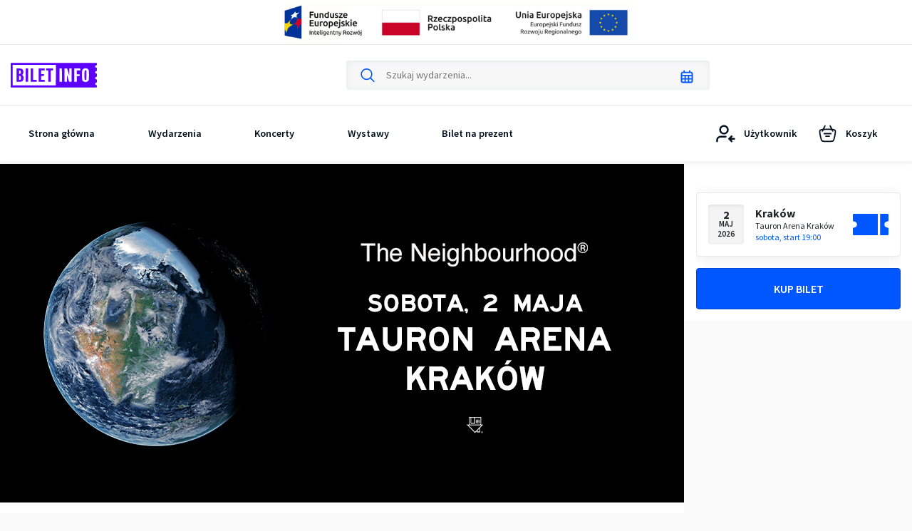

--- FILE ---
content_type: text/html; charset=UTF-8
request_url: https://biletinfo.pl/wydarzenia/the-neighbourhood/
body_size: 23648
content:
<!doctype html>
<html lang="pl-PL">
<head>
	<meta charset="UTF-8">
	<meta name="viewport" content="width=device-width, initial-scale=1">
	<link rel="profile" href="https://gmpg.org/xfn/11">

<!--    <link rel="stylesheet" href="https://cdnjs.cloudflare.com/ajax/libs/font-awesome/5.12.1/css/all.min.css">-->
    <link href="https://fonts.googleapis.com/css?family=Source+Sans+Pro:400,600,700&display=swap" rel="stylesheet">
    <link rel="stylesheet" type="text/css" href="https://cdn.jsdelivr.net/npm/slick-carousel@1.8.1/slick/slick.css"/>
    <link rel="stylesheet" type="text/css" href="https://cdnjs.cloudflare.com/ajax/libs/ekko-lightbox/5.3.0/ekko-lightbox.css"/>
	<script>var page_language = '/';</script>
	<script type="text/javascript">
	window.dataLayer = window.dataLayer || [];

	function gtag() {
		dataLayer.push(arguments);
	}

	gtag("consent", "default", {
		ad_personalization: "denied",
		ad_storage: "denied",
		ad_user_data: "denied",
		analytics_storage: "denied",
		functionality_storage: "denied",
		personalization_storage: "denied",
		security_storage: "granted",
		wait_for_update: 500,
	});
	gtag("set", "ads_data_redaction", true);
	</script>
<script type="text/javascript"
		id="Cookiebot"
		src="https://consent.cookiebot.com/uc.js"
		data-implementation="wp"
		data-cbid="42394835-99c2-4f9d-b145-a5e635bc9512"
						data-culture="PL"
				async	></script>
<title>The Neighbourhood &#8211; THE WOURLD TOUR &#8211; Biletinfo.pl</title>
<meta name='robots' content='max-image-preview:large' />
<script type='application/javascript'  id='pys-version-script'>console.log('PixelYourSite Free version 11.1.5.2');</script>
<style id='wp-img-auto-sizes-contain-inline-css'>
img:is([sizes=auto i],[sizes^="auto," i]){contain-intrinsic-size:3000px 1500px}
/*# sourceURL=wp-img-auto-sizes-contain-inline-css */
</style>
<style id='classic-theme-styles-inline-css'>
/*! This file is auto-generated */
.wp-block-button__link{color:#fff;background-color:#32373c;border-radius:9999px;box-shadow:none;text-decoration:none;padding:calc(.667em + 2px) calc(1.333em + 2px);font-size:1.125em}.wp-block-file__button{background:#32373c;color:#fff;text-decoration:none}
/*# sourceURL=/wp-includes/css/classic-themes.min.css */
</style>
<link rel='stylesheet' id='dnd-upload-cf7-css' href='https://biletinfo.pl/wp-content/plugins/drag-and-drop-multiple-file-upload-contact-form-7/assets/css/dnd-upload-cf7.css?ver=1.3.9.3' media='all' />
<link rel='stylesheet' id='contact-form-7-css' href='https://biletinfo.pl/wp-content/plugins/contact-form-7/includes/css/styles.css?ver=6.1.4' media='all' />
<link rel='stylesheet' id='makroconcert-style-css' href='https://biletinfo.pl/wp-content/themes/biletinfo/css/styles.css?ver=1.0.0' media='all' />
<script id="jquery-core-js-extra">
var pysFacebookRest = {"restApiUrl":"https://biletinfo.pl/wp-json/pys-facebook/v1/event","debug":""};
//# sourceURL=jquery-core-js-extra
</script>
<script src="https://biletinfo.pl/wp-includes/js/jquery/jquery.min.js?ver=3.7.1" id="jquery-core-js"></script>
<script src="https://biletinfo.pl/wp-includes/js/jquery/jquery-migrate.min.js?ver=3.4.1" id="jquery-migrate-js"></script>
<script src="https://biletinfo.pl/wp-content/plugins/pixelyoursite/dist/scripts/jquery.bind-first-0.2.3.min.js?ver=0.2.3" id="jquery-bind-first-js"></script>
<script data-cookieconsent="true" src="https://biletinfo.pl/wp-content/plugins/pixelyoursite/dist/scripts/js.cookie-2.1.3.min.js?ver=2.1.3" id="js-cookie-pys-js"></script>
<script src="https://biletinfo.pl/wp-content/plugins/pixelyoursite/dist/scripts/tld.min.js?ver=2.3.1" id="js-tld-js"></script>
<script id="pys-js-extra">
var pysOptions = {"staticEvents":{"facebook":{"init_event":[{"delay":0,"type":"static","ajaxFire":false,"name":"PageView","pixelIds":["916073161762790"],"eventID":"9707020f-9c39-4925-9672-124e52cf2c6a","params":{"page_title":"The Neighbourhood - THE WOURLD TOUR","post_type":"wydarzenia","post_id":259,"plugin":"PixelYourSite","user_role":"guest","event_url":"biletinfo.pl/wydarzenia/the-neighbourhood/"},"e_id":"init_event","ids":[],"hasTimeWindow":false,"timeWindow":0,"woo_order":"","edd_order":""}]}},"dynamicEvents":[],"triggerEvents":[],"triggerEventTypes":[],"facebook":{"pixelIds":["916073161762790"],"advancedMatching":[],"advancedMatchingEnabled":true,"removeMetadata":false,"wooVariableAsSimple":false,"serverApiEnabled":true,"wooCRSendFromServer":false,"send_external_id":null,"enabled_medical":false,"do_not_track_medical_param":["event_url","post_title","page_title","landing_page","content_name","categories","category_name","tags"],"meta_ldu":false},"debug":"","siteUrl":"https://biletinfo.pl","ajaxUrl":"https://biletinfo.pl/wp-admin/admin-ajax.php","ajax_event":"1a610ac546","enable_remove_download_url_param":"1","cookie_duration":"7","last_visit_duration":"60","enable_success_send_form":"","ajaxForServerEvent":"1","ajaxForServerStaticEvent":"1","useSendBeacon":"1","send_external_id":"1","external_id_expire":"180","track_cookie_for_subdomains":"1","google_consent_mode":"1","gdpr":{"ajax_enabled":false,"all_disabled_by_api":false,"facebook_disabled_by_api":false,"analytics_disabled_by_api":false,"google_ads_disabled_by_api":false,"pinterest_disabled_by_api":false,"bing_disabled_by_api":false,"reddit_disabled_by_api":false,"externalID_disabled_by_api":false,"facebook_prior_consent_enabled":true,"analytics_prior_consent_enabled":true,"google_ads_prior_consent_enabled":null,"pinterest_prior_consent_enabled":true,"bing_prior_consent_enabled":true,"cookiebot_integration_enabled":false,"cookiebot_facebook_consent_category":"marketing","cookiebot_analytics_consent_category":"statistics","cookiebot_tiktok_consent_category":"marketing","cookiebot_google_ads_consent_category":"marketing","cookiebot_pinterest_consent_category":"marketing","cookiebot_bing_consent_category":"marketing","consent_magic_integration_enabled":false,"real_cookie_banner_integration_enabled":false,"cookie_notice_integration_enabled":false,"cookie_law_info_integration_enabled":false,"analytics_storage":{"enabled":true,"value":"granted","filter":false},"ad_storage":{"enabled":true,"value":"granted","filter":false},"ad_user_data":{"enabled":true,"value":"granted","filter":false},"ad_personalization":{"enabled":true,"value":"granted","filter":false}},"cookie":{"disabled_all_cookie":false,"disabled_start_session_cookie":false,"disabled_advanced_form_data_cookie":false,"disabled_landing_page_cookie":false,"disabled_first_visit_cookie":false,"disabled_trafficsource_cookie":false,"disabled_utmTerms_cookie":false,"disabled_utmId_cookie":false},"tracking_analytics":{"TrafficSource":"direct","TrafficLanding":"undefined","TrafficUtms":[],"TrafficUtmsId":[]},"GATags":{"ga_datalayer_type":"default","ga_datalayer_name":"dataLayerPYS"},"woo":{"enabled":false},"edd":{"enabled":false},"cache_bypass":"1768417705"};
//# sourceURL=pys-js-extra
</script>
<script src="https://biletinfo.pl/wp-content/plugins/pixelyoursite/dist/scripts/public.js?ver=11.1.5.2" id="pys-js"></script>
<link rel="canonical" href="https://biletinfo.pl/wydarzenia/the-neighbourhood/" />
 <style> .ppw-ppf-input-container { background-color: !important; padding: px!important; border-radius: px!important; } .ppw-ppf-input-container div.ppw-ppf-headline { font-size: px!important; font-weight: !important; color: !important; } .ppw-ppf-input-container div.ppw-ppf-desc { font-size: px!important; font-weight: !important; color: !important; } .ppw-ppf-input-container label.ppw-pwd-label { font-size: px!important; font-weight: !important; color: !important; } div.ppwp-wrong-pw-error { font-size: px!important; font-weight: !important; color: #dc3232!important; background: !important; } .ppw-ppf-input-container input[type='submit'] { color: !important; background: !important; } .ppw-ppf-input-container input[type='submit']:hover { color: !important; background: !important; } .ppw-ppf-desc-below { font-size: px!important; font-weight: !important; color: !important; } </style>  <style> .ppw-form { background-color: !important; padding: px!important; border-radius: px!important; } .ppw-headline.ppw-pcp-pf-headline { font-size: px!important; font-weight: !important; color: !important; } .ppw-description.ppw-pcp-pf-desc { font-size: px!important; font-weight: !important; color: !important; } .ppw-pcp-pf-desc-above-btn { display: block; } .ppw-pcp-pf-desc-below-form { font-size: px!important; font-weight: !important; color: !important; } .ppw-input label.ppw-pcp-password-label { font-size: px!important; font-weight: !important; color: !important; } .ppw-form input[type='submit'] { color: !important; background: !important; } .ppw-form input[type='submit']:hover { color: !important; background: !important; } div.ppw-error.ppw-pcp-pf-error-msg { font-size: px!important; font-weight: !important; color: #dc3232!important; background: !important; } </style> <link rel="icon" href="https://biletinfo.pl/wp-content/uploads/2020/09/cropped-favicon-1-40x40.png" sizes="32x32" />
<link rel="icon" href="https://biletinfo.pl/wp-content/uploads/2020/09/cropped-favicon-1.png" sizes="192x192" />
<link rel="apple-touch-icon" href="https://biletinfo.pl/wp-content/uploads/2020/09/cropped-favicon-1.png" />
<meta name="msapplication-TileImage" content="https://biletinfo.pl/wp-content/uploads/2020/09/cropped-favicon-1.png" />
		<style id="wp-custom-css">
			/* Ubezpieczenie Biletu - BiletInfo.pl CSS */
#biletinfo-insurance-wrapper * {
    margin: 0;
    padding: 0;
    box-sizing: border-box;
    line-height: normal;
    font-weight: normal;
}

#biletinfo-insurance-wrapper {
    background: linear-gradient(135deg, #667eea 0%, #764ba2 100%);
    min-height: 100vh;
    padding: 20px;
    display: block;
    width: 100%;
    font-family: -apple-system, BlinkMacSystemFont, 'Segoe UI', Roboto, 'Helvetica Neue', Arial, sans-serif;
}

#biletinfo-insurance-wrapper .bi-container {
    max-width: 1200px;
    margin: 0 auto;
}

#biletinfo-insurance-wrapper .bi-header {
    text-align: center;
    margin-bottom: 50px;
}

#biletinfo-insurance-wrapper .bi-logo {
    display: inline-block;
    background: white;
    padding: 12px 25px;
    border-radius: 30px;
    margin-bottom: 20px;
    box-shadow: 0 10px 30px rgba(0,0,0,0.2);
}

#biletinfo-insurance-wrapper .bi-logo h1 {
    color: #7c3aed !important;
    font-size: 28px !important;
    font-weight: 800 !important;
    letter-spacing: -1px;
    margin: 0 !important;
    padding: 0 !important;
    line-height: 1 !important;
}

#biletinfo-insurance-wrapper .bi-hero-section {
    background: white !important;
    border-radius: 20px;
    padding: 60px 40px;
    margin-bottom: 30px;
    box-shadow: 0 20px 60px rgba(0,0,0,0.15);
    position: relative;
    overflow: hidden;
}

#biletinfo-insurance-wrapper .bi-hero-section::before {
    content: '';
    position: absolute;
    top: -50%;
    right: -10%;
    width: 300px;
    height: 300px;
    background: linear-gradient(135deg, #667eea 0%, #764ba2 100%);
    border-radius: 50%;
    opacity: 0.1;
    z-index: 0;
}

#biletinfo-insurance-wrapper .bi-hero-content {
    text-align: center;
    position: relative;
    z-index: 1;
}

#biletinfo-insurance-wrapper .bi-hero-title {
    font-size: 42px !important;
    font-weight: 800 !important;
    color: #1a202c !important;
    margin-bottom: 20px !important;
    line-height: 1.2 !important;
    padding: 0 !important;
}

#biletinfo-insurance-wrapper .bi-hero-subtitle {
    font-size: 24px !important;
    color: #7c3aed !important;
    font-weight: 600 !important;
    margin-bottom: 15px !important;
    line-height: 1.3 !important;
}

#biletinfo-insurance-wrapper .bi-hero-description {
    font-size: 18px !important;
    color: #4a5568 !important;
    margin-bottom: 30px !important;
    line-height: 1.4 !important;
}

#biletinfo-insurance-wrapper .bi-partner-badge {
    display: inline-block;
    background: #f7fafc !important;
    padding: 10px 20px;
    border-radius: 10px;
    color: #718096 !important;
    font-size: 14px !important;
    margin-top: 20px;
    border: none !important;
}

#biletinfo-insurance-wrapper .bi-section {
    background: white !important;
    border-radius: 20px;
    padding: 40px;
    margin-bottom: 25px;
    box-shadow: 0 10px 40px rgba(0,0,0,0.08);
    position: relative;
    transition: transform 0.3s ease, box-shadow 0.3s ease;
    border: none !important;
}

#biletinfo-insurance-wrapper .bi-section:hover {
    transform: translateY(-5px);
    box-shadow: 0 15px 50px rgba(0,0,0,0.12);
}

#biletinfo-insurance-wrapper .bi-section-number {
    position: absolute;
    top: -15px;
    left: 30px;
    background: linear-gradient(135deg, #667eea 0%, #764ba2 100%);
    color: white !important;
    width: 40px;
    height: 40px;
    border-radius: 50%;
    display: flex;
    align-items: center;
    justify-content: center;
    font-weight: bold !important;
    font-size: 18px !important;
    box-shadow: 0 5px 15px rgba(124, 58, 237, 0.3);
    line-height: 1 !important;
}

#biletinfo-insurance-wrapper .bi-section-title {
    font-size: 24px !important;
    font-weight: 700 !important;
    color: #2d3748 !important;
    margin-bottom: 20px !important;
    padding-left: 20px !important;
    line-height: 1.3 !important;
}

#biletinfo-insurance-wrapper .bi-section-content {
    color: #4a5568 !important;
    line-height: 1.8 !important;
    font-size: 16px !important;
}

#biletinfo-insurance-wrapper .bi-section-content p {
    color: #4a5568 !important;
    line-height: 1.8 !important;
    font-size: 16px !important;
    margin-bottom: 15px !important;
}

#biletinfo-insurance-wrapper .bi-benefits-grid {
    display: grid;
    grid-template-columns: repeat(auto-fit, minmax(250px, 1fr));
    gap: 20px;
    margin-top: 20px;
}

#biletinfo-insurance-wrapper .bi-benefit-card {
    background: linear-gradient(135deg, #f6f9fc 0%, #ffffff 100%) !important;
    padding: 20px;
    border-radius: 15px;
    border-left: 4px solid #7c3aed !important;
    transition: transform 0.3s ease;
}

#biletinfo-insurance-wrapper .bi-benefit-card:hover {
    transform: translateX(5px);
}

#biletinfo-insurance-wrapper .bi-benefit-card strong {
    font-weight: 600 !important;
    color: #2d3748 !important;
    display: block;
    margin: 10px 0 5px 0 !important;
}

#biletinfo-insurance-wrapper .bi-benefit-card p {
    color: #718096 !important;
    font-size: 14px !important;
    margin: 0 !important;
}

#biletinfo-insurance-wrapper .bi-benefit-icon {
    font-size: 24px !important;
    margin-bottom: 10px;
    display: block;
}

#biletinfo-insurance-wrapper .bi-steps-container {
    display: grid;
    grid-template-columns: repeat(auto-fit, minmax(200px, 1fr));
    gap: 20px;
    margin-top: 20px;
}

#biletinfo-insurance-wrapper .bi-step {
    text-align: center;
    padding: 20px;
    background: #f8fafc !important;
    border-radius: 15px;
    position: relative;
    transition: background 0.3s ease;
}

#biletinfo-insurance-wrapper .bi-step:hover {
    background: #f1f5f9 !important;
}

#biletinfo-insurance-wrapper .bi-step p {
    color: #4a5568 !important;
    font-size: 14px !important;
    line-height: 1.4 !important;
    margin: 0 !important;
}

#biletinfo-insurance-wrapper .bi-step-number {
    background: #7c3aed !important;
    color: white !important;
    width: 30px;
    height: 30px;
    border-radius: 50%;
    display: inline-flex;
    align-items: center;
    justify-content: center;
    font-weight: bold !important;
    margin-bottom: 10px;
    font-size: 14px !important;
    line-height: 1 !important;
}

#biletinfo-insurance-wrapper .bi-highlight-box {
    background: linear-gradient(135deg, #f6f9fc 0%, #ffffff 100%) !important;
    border: 2px solid #7c3aed !important;
    border-radius: 15px;
    padding: 25px;
    margin: 20px 0;
    position: relative;
}

#biletinfo-insurance-wrapper .bi-highlight-box::before {
    content: '💡';
    position: absolute;
    top: -15px;
    left: 20px;
    background: white;
    padding: 0 10px;
    font-size: 20px;
}

#biletinfo-insurance-wrapper .bi-highlight-box p {
    color: #4a5568 !important;
    line-height: 1.6 !important;
    margin: 0 !important;
}

#biletinfo-insurance-wrapper .bi-highlight-box strong {
    color: #2d3748 !important;
    font-weight: 600 !important;
}

#biletinfo-insurance-wrapper .bi-cta-button {
    display: inline-block;
    background: linear-gradient(135deg, #667eea 0%, #764ba2 100%) !important;
    color: white !important;
    padding: 15px 40px !important;
    border-radius: 30px !important;
    text-decoration: none !important;
    font-weight: 600 !important;
    font-size: 16px !important;
    transition: all 0.3s ease;
    box-shadow: 0 10px 25px rgba(124, 58, 237, 0.3);
    margin: 20px 10px;
    border: none !important;
    cursor: pointer;
    text-align: center !important;
    line-height: 1 !important;
}

#biletinfo-insurance-wrapper .bi-cta-button:hover {
    transform: translateY(-3px);
    box-shadow: 0 15px 35px rgba(124, 58, 237, 0.4);
    color: white !important;
}

#biletinfo-insurance-wrapper .bi-cta-button.bi-secondary {
    background: white !important;
    color: #7c3aed !important;
    border: 2px solid #7c3aed !important;
}

#biletinfo-insurance-wrapper .bi-cta-button.bi-secondary:hover {
    background: #7c3aed !important;
    color: white !important;
}

#biletinfo-insurance-wrapper .bi-info-list {
    list-style: none !important;
    padding: 0 !important;
    margin: 0 !important;
}

#biletinfo-insurance-wrapper .bi-info-list li {
    padding: 15px 0 15px 35px !important;
    position: relative;
    border-bottom: 1px solid #e2e8f0 !important;
    color: #4a5568 !important;
    line-height: 1.6 !important;
    margin: 0 !important;
    list-style: none !important;
}

#biletinfo-insurance-wrapper .bi-info-list li:last-child {
    border-bottom: none !important;
}

#biletinfo-insurance-wrapper .bi-info-list li::before {
    content: '✓';
    position: absolute;
    left: 0;
    color: #7c3aed !important;
    font-weight: bold !important;
    font-size: 20px !important;
    line-height: 1 !important;
}

#biletinfo-insurance-wrapper .bi-contact-section {
    background: linear-gradient(135deg, #f6f9fc 0%, #ffffff 100%) !important;
    border-radius: 15px;
    padding: 30px;
    margin-top: 20px;
    text-align: center;
}

#biletinfo-insurance-wrapper .bi-contact-section p {
    color: #2d3748 !important;
    margin-bottom: 20px !important;
}

#biletinfo-insurance-wrapper .bi-contact-section strong {
    font-weight: 600 !important;
}

#biletinfo-insurance-wrapper .bi-contact-info {
    display: flex;
    justify-content: center;
    gap: 40px;
    margin-top: 20px;
    flex-wrap: wrap;
}

#biletinfo-insurance-wrapper .bi-contact-item {
    display: flex;
    align-items: center;
    gap: 10px;
    color: #4a5568 !important;
}

#biletinfo-insurance-wrapper .bi-contact-icon {
    font-size: 20px !important;
}

#biletinfo-insurance-wrapper .bi-center-text {
    text-align: center !important;
}

@media (max-width: 768px) {
    #biletinfo-insurance-wrapper .bi-hero-title {
        font-size: 28px !important;
    }
    
    #biletinfo-insurance-wrapper .bi-hero-subtitle {
        font-size: 20px !important;
    }
    
    #biletinfo-insurance-wrapper .bi-section {
        padding: 30px 20px;
    }
    
    #biletinfo-insurance-wrapper .bi-contact-info {
        flex-direction: column;
        gap: 20px;
    }
}

    animation: gift-fadeInUp 0.6s ease 0.4s forwards;
    opacity: 0;
}

@keyframes gift-fadeInUp {
    from {
        opacity: 0;
        transform: translateY(30px);
    }
    to {
        opacity: 1;
        transform: translateY(0);
    }
}

/* Bilet na Prezent - BiletInfo.pl CSS */

/* Ukryj tytuł strony WordPress - wszystkie możliwe warianty */
.page-template-default .entry-title,
.page .entry-header .entry-title,
.single .entry-title,
h1.entry-title,
.entry-header,
header.entry-header,
.page-header,
.entry-title,
article header h1,
.hentry .entry-title {
    display: none !important;
    visibility: hidden !important;
    height: 0 !important;
    margin: 0 !important;
    padding: 0 !important;
}

/* Usunięcie pustej przestrzeni przed wrapper */
#biletinfo-gift-wrapper {
    margin-top: 0 !important;
    padding-top: 0 !important;
}

/* Usunięcie marginesów z article/main */
article,
main,
.entry-content,
.site-content,
.content-area {
    padding-top: 0 !important;
    margin-top: 0 !important;
}

#biletinfo-gift-wrapper * {
    margin: 0;
    padding: 0;
    box-sizing: border-box;
    line-height: normal;
    font-weight: normal;
}

#biletinfo-gift-wrapper {
    font-family: 'Open Sans', -apple-system, BlinkMacSystemFont, 'Segoe UI', Roboto, sans-serif;
    color: #2c3e50;
    line-height: 1.6;
    width: 100%;
    display: block;
}

/* Header Section */
#biletinfo-gift-wrapper .gift-hero-section {
    background: linear-gradient(135deg, #6366f1 0%, #8b5cf6 100%);
    padding: 60px 20px 80px;
    text-align: center;
    position: relative;
    overflow: hidden;
    width: 100%;
    margin-top: 0 !important;
}

#biletinfo-gift-wrapper .gift-hero-section::before {
    content: '';
    position: absolute;
    top: -50%;
    right: -10%;
    width: 600px;
    height: 600px;
    background: rgba(255, 255, 255, 0.1);
    border-radius: 50%;
    animation: gift-float 20s infinite ease-in-out;
}

#biletinfo-gift-wrapper .gift-hero-section::after {
    content: '';
    position: absolute;
    bottom: -30%;
    left: -5%;
    width: 400px;
    height: 400px;
    background: rgba(255, 255, 255, 0.08);
    border-radius: 50%;
    animation: gift-float 15s infinite ease-in-out reverse;
}

@keyframes gift-float {
    0%, 100% { transform: translateY(0) translateX(0); }
    50% { transform: translateY(-30px) translateX(20px); }
}

#biletinfo-gift-wrapper .gift-hero-content {
    position: relative;
    z-index: 2;
    max-width: 800px;
    margin: 0 auto;
}

#biletinfo-gift-wrapper .gift-icon {
    font-size: 80px !important;
    margin-bottom: 20px !important;
    animation: gift-bounce 2s infinite;
    display: block;
    line-height: 1 !important;
}

@keyframes gift-bounce {
    0%, 100% { transform: translateY(0); }
    50% { transform: translateY(-15px); }
}

#biletinfo-gift-wrapper .gift-hero-title {
    font-family: 'Montserrat', sans-serif;
    font-size: 48px !important;
    font-weight: 700 !important;
    color: white !important;
    margin-bottom: 20px !important;
    text-shadow: 0 4px 20px rgba(0, 0, 0, 0.2);
    letter-spacing: -0.5px;
    line-height: 1.2 !important;
}

#biletinfo-gift-wrapper .gift-hero-subtitle {
    font-size: 20px !important;
    color: rgba(255, 255, 255, 0.95) !important;
    max-width: 700px;
    margin: 0 auto !important;
    line-height: 1.7 !important;
    font-weight: 400 !important;
}

/* Container */
#biletinfo-gift-wrapper .gift-container {
    width: 100%;
    max-width: 100%;
    margin: 0 auto;
    padding: 0 40px;
}

@media (max-width: 768px) {
    #biletinfo-gift-wrapper .gift-container {
        padding: 0 20px;
    }
}

/* Introduction Section */
#biletinfo-gift-wrapper .gift-intro-section {
    padding: 80px 20px;
    background: #ffffff;
    width: 100%;
}

#biletinfo-gift-wrapper .gift-intro-content {
    max-width: 900px;
    margin: 0 auto;
    text-align: center;
}

#biletinfo-gift-wrapper .gift-intro-text {
    font-size: 18px !important;
    line-height: 1.8 !important;
    color: #2c3e50 !important;
    margin-bottom: 30px !important;
}

#biletinfo-gift-wrapper .gift-highlight-box {
    background: linear-gradient(135deg, #fef3c7 0%, #fcd34d 100%);
    padding: 30px 40px;
    border-radius: 16px;
    margin: 40px 0;
    box-shadow: 0 10px 40px rgba(252, 211, 77, 0.3);
    border-left: 5px solid #fbbf24 !important;
}

#biletinfo-gift-wrapper .gift-highlight-box p {
    font-size: 17px !important;
    line-height: 1.7 !important;
    color: #2c3e50 !important;
    margin: 0 !important;
    font-weight: 500 !important;
}

/* Events Section */
#biletinfo-gift-wrapper .gift-events-section {
    padding: 80px 20px;
    background: #f9fafb;
    width: 100%;
}

#biletinfo-gift-wrapper .gift-events-wrapper {
    max-width: 1200px !important;
    margin: 0 auto !important;
    width: 100% !important;
    padding: 0 20px !important;
    box-sizing: border-box !important;
}

@media (max-width: 768px) {
    #biletinfo-gift-wrapper .gift-events-wrapper {
        padding: 0 15px !important;
    }
    
    #biletinfo-gift-wrapper .gift-container {
        padding: 0 15px !important;
    }
}

#biletinfo-gift-wrapper .gift-section-title {
    font-family: 'Montserrat', sans-serif;
    font-size: 38px !important;
    font-weight: 700 !important;
    text-align: center;
    margin-bottom: 50px !important;
    color: #2c3e50 !important;
    position: relative;
    padding-bottom: 20px !important;
    line-height: 1.2 !important;
}

#biletinfo-gift-wrapper .gift-section-title::after {
    content: '';
    position: absolute;
    bottom: 0;
    left: 50%;
    transform: translateX(-50%);
    width: 80px;
    height: 4px;
    background: linear-gradient(90deg, #6366f1, #fbbf24);
    border-radius: 2px;
}

#biletinfo-gift-wrapper .gift-events-grid {
    width: 100% !important;
    margin: 0 auto !important;
    padding: 0 !important;
    list-style: none !important;
}

/* Clearfix dla floatów */
#biletinfo-gift-wrapper .gift-events-grid::after {
    content: "" !important;
    display: table !important;
    clear: both !important;
}

#biletinfo-gift-wrapper .gift-event-card {
    float: left !important;
    width: 48% !important;
    max-width: 48% !important;
    margin: 0 1% 30px 1% !important;
    text-align: left !important;
    display: block !important;
}

/* Nadpisanie potencjalnych stylów WordPress */
#biletinfo-gift-wrapper .gift-event-card,
#biletinfo-gift-wrapper div.gift-event-card,
#biletinfo-gift-wrapper .gift-events-grid .gift-event-card {
    float: left !important;
    width: 48% !important;
    max-width: 48% !important;
}

@media (min-width: 769px) and (max-width: 1200px) {
    #biletinfo-gift-wrapper .gift-event-card {
        width: 47% !important;
        max-width: 47% !important;
        margin: 0 1.5% 30px 1.5% !important;
    }
}

@media (max-width: 768px) {
    #biletinfo-gift-wrapper .gift-event-card {
        float: none !important;
        width: 100% !important;
        max-width: 100% !important;
        margin: 0 0 30px 0 !important;
        display: block !important;
    }
    
    #biletinfo-gift-wrapper .gift-event-card,
    #biletinfo-gift-wrapper div.gift-event-card,
    #biletinfo-gift-wrapper .gift-events-grid .gift-event-card {
        float: none !important;
        width: 100% !important;
        max-width: 100% !important;
    }
}

#biletinfo-gift-wrapper .gift-event-card {
    background: white !important;
    border-radius: 16px !important;
    overflow: hidden !important;
    box-shadow: 0 10px 30px rgba(0, 0, 0, 0.08) !important;
    transition: all 0.4s cubic-bezier(0.175, 0.885, 0.32, 1.275) !important;
    position: relative !important;
    border: none !important;
    box-sizing: border-box !important;
}

/* Wymuszenie na wszystkich dzieciach żeby nie wykraczały */
#biletinfo-gift-wrapper .gift-event-card * {
    box-sizing: border-box !important;
}

#biletinfo-gift-wrapper .gift-event-card::before {
    content: '';
    position: absolute;
    top: 0;
    left: 0;
    right: 0;
    height: 5px;
    background: linear-gradient(90deg, #6366f1, #8b5cf6);
    transform: scaleX(0);
    transition: transform 0.4s ease;
    z-index: 1;
}

#biletinfo-gift-wrapper .gift-event-card:hover {
    transform: translateY(-10px);
    box-shadow: 0 20px 50px rgba(0, 0, 0, 0.15);
}

#biletinfo-gift-wrapper .gift-event-card:hover::before {
    transform: scaleX(1);
}

#biletinfo-gift-wrapper .gift-event-image {
    width: 100% !important;
    max-width: 100% !important;
    height: 220px;
    position: relative;
    overflow: hidden;
    background: #f0f0f0;
}

#biletinfo-gift-wrapper .gift-event-image img {
    width: 100% !important;
    max-width: 100% !important;
    height: 100%;
    object-fit: cover;
    transition: transform 0.4s ease;
}

#biletinfo-gift-wrapper .gift-event-card:hover .gift-event-image img {
    transform: scale(1.05);
}

#biletinfo-gift-wrapper .gift-event-image::after {
    content: '';
    position: absolute;
    top: 0;
    left: 0;
    right: 0;
    bottom: 0;
    background: linear-gradient(to bottom, rgba(0,0,0,0) 0%, rgba(0,0,0,0.1) 100%);
    pointer-events: none;
}

#biletinfo-gift-wrapper .gift-event-content {
    padding: 25px;
}

#biletinfo-gift-wrapper .gift-event-title {
    font-family: 'Montserrat', sans-serif;
    font-size: 19px !important;
    font-weight: 700 !important;
    color: #2c3e50 !important;
    margin-bottom: 12px !important;
    line-height: 1.3 !important;
}

#biletinfo-gift-wrapper .gift-event-description {
    font-size: 14px !important;
    color: #6b7280 !important;
    margin-bottom: 20px !important;
    line-height: 1.6 !important;
}

#biletinfo-gift-wrapper .gift-event-button {
    display: inline-block;
    padding: 12px 28px !important;
    background: linear-gradient(135deg, #6366f1, #4f46e5) !important;
    color: white !important;
    text-decoration: none !important;
    border-radius: 50px !important;
    font-weight: 600 !important;
    font-size: 14px !important;
    transition: all 0.3s ease;
    box-shadow: 0 4px 15px rgba(99, 102, 241, 0.3);
    position: relative;
    overflow: hidden;
    border: none !important;
    line-height: 1 !important;
}

#biletinfo-gift-wrapper .gift-event-button::before {
    content: '';
    position: absolute;
    top: 0;
    left: -100%;
    width: 100%;
    height: 100%;
    background: linear-gradient(90deg, transparent, rgba(255, 255, 255, 0.3), transparent);
    transition: left 0.5s ease;
}

#biletinfo-gift-wrapper .gift-event-button:hover::before {
    left: 100%;
}

#biletinfo-gift-wrapper .gift-event-button:hover {
    transform: translateY(-2px);
    box-shadow: 0 6px 20px rgba(99, 102, 241, 0.4);
    color: white !important;
    text-decoration: none !important;
}

/* How-to Section */
#biletinfo-gift-wrapper .gift-howto-section {
    padding: 80px 20px;
    background: white;
    width: 100%;
}

#biletinfo-gift-wrapper .gift-steps-container {
    max-width: 900px;
    margin: 0 auto;
    display: grid;
    grid-template-columns: repeat(auto-fit, minmax(250px, 1fr));
    gap: 40px;
}

#biletinfo-gift-wrapper .gift-step-card {
    text-align: center;
    padding: 30px;
    background: #f9fafb;
    border-radius: 16px;
    transition: all 0.3s ease;
    position: relative;
}

#biletinfo-gift-wrapper .gift-step-card::before {
    content: '';
    position: absolute;
    top: -2px;
    left: -2px;
    right: -2px;
    bottom: -2px;
    background: linear-gradient(135deg, #6366f1, #8b5cf6);
    border-radius: 16px;
    opacity: 0;
    transition: opacity 0.3s ease;
    z-index: -1;
}

#biletinfo-gift-wrapper .gift-step-card:hover {
    background: white;
    transform: translateY(-5px);
}

#biletinfo-gift-wrapper .gift-step-card:hover::before {
    opacity: 1;
}

#biletinfo-gift-wrapper .gift-step-number {
    width: 60px;
    height: 60px;
    background: linear-gradient(135deg, #6366f1, #4f46e5);
    color: white !important;
    border-radius: 50%;
    display: flex;
    align-items: center;
    justify-content: center;
    font-size: 28px !important;
    font-weight: 700 !important;
    margin: 0 auto 20px;
    box-shadow: 0 5px 20px rgba(99, 102, 241, 0.3);
    line-height: 1 !important;
}

#biletinfo-gift-wrapper .gift-step-title {
    font-family: 'Montserrat', sans-serif;
    font-size: 20px !important;
    font-weight: 600 !important;
    color: #2c3e50 !important;
    margin-bottom: 10px !important;
    line-height: 1.3 !important;
}

#biletinfo-gift-wrapper .gift-step-description {
    font-size: 15px !important;
    color: #6b7280 !important;
    line-height: 1.6 !important;
    margin: 0 !important;
}

/* CTA Section */
#biletinfo-gift-wrapper .gift-cta-section {
    background: linear-gradient(135deg, #6366f1 0%, #8b5cf6 100%);
    padding: 60px 20px;
    text-align: center;
    position: relative;
    overflow: hidden;
}

/* Gift Card Section */
#biletinfo-gift-wrapper .gift-card-section {
    background: linear-gradient(135deg, #fef3c7 0%, #fde68a 100%);
    padding: 80px 20px;
    position: relative;
    overflow: hidden;
}

#biletinfo-gift-wrapper .gift-card-section::before {
    content: '💳';
    position: absolute;
    font-size: 200px;
    opacity: 0.05;
    top: 50%;
    right: -50px;
    transform: translateY(-50%) rotate(15deg);
    animation: gift-float 6s ease-in-out infinite;
}

#biletinfo-gift-wrapper .gift-card-wrapper {
    max-width: 900px;
    margin: 0 auto;
    background: white;
    border-radius: 20px;
    padding: 50px 40px;
    box-shadow: 0 20px 60px rgba(0, 0, 0, 0.1);
    position: relative;
}

#biletinfo-gift-wrapper .gift-card-subtitle {
    font-size: 20px;
    color: #f59e0b;
    font-weight: 600;
    margin: 0 0 30px 0;
    text-align: center;
}

#biletinfo-gift-wrapper .gift-card-content {
    margin-top: 30px;
}

#biletinfo-gift-wrapper .gift-card-intro {
    font-size: 17px;
    line-height: 1.7;
    color: #4b5563;
    margin: 0 0 40px 0;
    text-align: center;
}

#biletinfo-gift-wrapper .gift-card-intro strong {
    color: #6366f1;
    font-weight: 700;
}

#biletinfo-gift-wrapper .gift-card-features {
    display: grid;
    grid-template-columns: 1fr;
    gap: 25px;
    margin-bottom: 40px;
}

#biletinfo-gift-wrapper .gift-card-feature {
    display: flex;
    align-items: flex-start;
    gap: 15px;
    padding: 20px;
    background: #f9fafb;
    border-radius: 12px;
    border-left: 4px solid #6366f1;
    transition: all 0.3s ease;
}

#biletinfo-gift-wrapper .gift-card-feature:hover {
    transform: translateX(5px);
    box-shadow: 0 4px 15px rgba(99, 102, 241, 0.1);
}

#biletinfo-gift-wrapper .feature-icon {
    font-size: 24px;
    color: #6366f1;
    font-weight: bold;
    min-width: 30px;
}

#biletinfo-gift-wrapper .feature-text strong {
    display: block;
    font-size: 18px;
    color: #1f2937;
    margin-bottom: 5px;
}

#biletinfo-gift-wrapper .feature-text p {
    margin: 0;
    font-size: 15px;
    color: #6b7280;
    line-height: 1.5;
}

#biletinfo-gift-wrapper .gift-card-cta {
    text-align: center;
    margin-top: 40px;
    padding-top: 40px;
    border-top: 2px solid #e5e7eb;
}

#biletinfo-gift-wrapper .gift-card-button {
    display: inline-flex;
    align-items: center;
    justify-content: center;
    background: linear-gradient(135deg, #6366f1, #4f46e5);
    color: white;
    padding: 18px 40px;
    border-radius: 50px;
    text-decoration: none;
    font-weight: 700;
    font-size: 18px;
    line-height: 1;
    transition: all 0.3s ease;
    box-shadow: 0 8px 25px rgba(99, 102, 241, 0.4);
}

#biletinfo-gift-wrapper .gift-card-button:hover {
    transform: translateY(-3px);
    box-shadow: 0 12px 35px rgba(99, 102, 241, 0.5);
    color: white;
    text-decoration: none;
}

#biletinfo-gift-wrapper .gift-card-note {
    margin: 15px 0 0 0;
    font-size: 13px;
    color: #9ca3af;
}

#biletinfo-gift-wrapper .gift-card-note small {
    font-size: 13px;
}

/* CTA Section - moved down */
#biletinfo-gift-wrapper .gift-cta-section {
    padding: 80px 20px;
    background: linear-gradient(135deg, #6366f1 0%, #8b5cf6 100%);
    text-align: center;
    position: relative;
    overflow: hidden;
    width: 100%;
}

#biletinfo-gift-wrapper .gift-cta-content {
    position: relative;
    z-index: 2;
    max-width: 700px;
    margin: 0 auto;
}

#biletinfo-gift-wrapper .gift-cta-title {
    font-family: 'Montserrat', sans-serif;
    font-size: 36px !important;
    font-weight: 700 !important;
    color: white !important;
    margin-bottom: 20px !important;
    text-shadow: 0 4px 20px rgba(0, 0, 0, 0.2);
    line-height: 1.2 !important;
}

#biletinfo-gift-wrapper .gift-cta-text {
    font-size: 18px !important;
    color: rgba(255, 255, 255, 0.95) !important;
    margin-bottom: 30px !important;
    line-height: 1.7 !important;
}

/* Responsive */
@media (max-width: 768px) {
    #biletinfo-gift-wrapper .gift-hero-title {
        font-size: 32px !important;
    }

    #biletinfo-gift-wrapper .gift-hero-subtitle {
        font-size: 16px !important;
    }

    #biletinfo-gift-wrapper .gift-section-title {
        font-size: 28px !important;
    }

    #biletinfo-gift-wrapper .gift-steps-container {
        grid-template-columns: 1fr;
    }

    #biletinfo-gift-wrapper .gift-icon {
        font-size: 60px !important;
    }

    #biletinfo-gift-wrapper .gift-cta-title {
        font-size: 28px !important;
    }
    
    #biletinfo-gift-wrapper .gift-container {
        padding: 0 15px !important;
    }
    
    #biletinfo-gift-wrapper .gift-events-wrapper {
        padding: 0 15px !important;
    }
    
    #biletinfo-gift-wrapper .gift-hero-section {
        padding: 40px 15px 60px !important;
    }
    
    #biletinfo-gift-wrapper .gift-card-wrapper {
        padding: 30px 20px !important;
    }
    
    #biletinfo-gift-wrapper .gift-card-subtitle {
        font-size: 18px !important;
    }
    
    #biletinfo-gift-wrapper .gift-card-intro {
        font-size: 15px !important;
    }
    
    #biletinfo-gift-wrapper .gift-card-feature {
        padding: 15px !important;
    }
    
    #biletinfo-gift-wrapper .feature-text strong {
        font-size: 16px !important;
    }
    
    #biletinfo-gift-wrapper .feature-text p {
        font-size: 14px !important;
    }
    
    #biletinfo-gift-wrapper .gift-card-button {
        padding: 16px 30px !important;
        font-size: 16px !important;
        width: 100% !important;
    }
}

/* Animation delays for event cards */
#biletinfo-gift-wrapper .gift-event-card:nth-child(1) {
    animation: gift-fadeInUp 0.6s ease forwards;
}

#biletinfo-gift-wrapper .gift-event-card:nth-child(2) {
    animation: gift-fadeInUp 0.6s ease 0.1s forwards;
    opacity: 0;
}

#biletinfo-gift-wrapper .gift-event-card:nth-child(3) {
    animation: gift-fadeInUp 0.6s ease 0.2s forwards;
    opacity: 0;
}

#biletinfo-gift-wrapper .gift-event-card:nth-child(4) {
    animation: gift-fadeInUp 0.6s ease 0.3s forwards;
    opacity: 0;
}

#biletinfo-gift-wrapper .gift-event-card:nth-child(5) {
    animation: gift-fadeInUp 0.6s ease 0.4s forwards;
    opacity: 0;
}

@keyframes gift-fadeInUp {
    from {
        opacity: 0;
        transform: translateY(30px);
    }
    to {
        opacity: 1;
        transform: translateY(0);
    }
}
/* Okienko "Bilet na prezent" - Widget do opisów wydarzeń */

.biletinfo-gift-box {
    background: linear-gradient(135deg, #fef3c7 0%, #fef08a 100%) !important;
    border: 3px solid #fbbf24 !important;
    border-radius: 16px !important;
    padding: 25px !important;
    margin: 30px 0 !important;
    box-shadow: 0 10px 30px rgba(251, 191, 36, 0.25) !important;
    position: relative !important;
    overflow: hidden !important;
}

.biletinfo-gift-box::before {
    content: '🎁';
    position: absolute;
    top: -10px;
    right: 20px;
    font-size: 60px;
    opacity: 0.2;
    transform: rotate(15deg);
}

.biletinfo-gift-box-title {
    font-family: 'Montserrat', sans-serif !important;
    font-size: 24px !important;
    font-weight: 700 !important;
    color: #78350f !important;
    margin: 0 0 12px 0 !important;
    display: flex !important;
    align-items: center !important;
    gap: 10px !important;
}

.biletinfo-gift-box-title::before {
    content: '🎁';
    font-size: 28px;
}

.biletinfo-gift-box-description {
    font-size: 16px !important;
    line-height: 1.6 !important;
    color: #92400e !important;
    margin: 0 0 20px 0 !important;
}

.biletinfo-gift-box-description strong {
    color: #78350f !important;
    font-weight: 600 !important;
}

.biletinfo-gift-box-button {
    display: inline-block !important;
    background: linear-gradient(135deg, #6366f1, #4f46e5) !important;
    color: white !important;
    padding: 14px 32px !important;
    border-radius: 50px !important;
    text-decoration: none !important;
    font-weight: 600 !important;
    font-size: 16px !important;
    transition: all 0.3s ease !important;
    box-shadow: 0 4px 15px rgba(99, 102, 241, 0.4) !important;
    border: none !important;
    cursor: pointer !important;
}

.biletinfo-gift-box-button:hover {
    transform: translateY(-2px) !important;
    box-shadow: 0 6px 20px rgba(99, 102, 241, 0.5) !important;
    color: white !important;
    text-decoration: none !important;
}

.biletinfo-gift-box-button::after {
    content: ' →';
    margin-left: 5px;
}

/* Wersja z ikoną info dla wystaw - domyślna */
.biletinfo-gift-box.gift-box-exhibition {
    background: linear-gradient(135deg, #e0e7ff 0%, #c7d2fe 100%) !important;
    border-color: #6366f1 !important;
}

.biletinfo-gift-box.gift-box-exhibition::before {
    content: '🎨';
}

.biletinfo-gift-box.gift-box-exhibition .biletinfo-gift-box-title {
    color: #3730a3 !important;
}

.biletinfo-gift-box.gift-box-exhibition .biletinfo-gift-box-description {
    color: #4338ca !important;
}

.biletinfo-gift-box.gift-box-exhibition .biletinfo-gift-box-description strong {
    color: #3730a3 !important;
}

/* Wersja dla wystaw historycznych (Titanic itp.) */
.biletinfo-gift-box.gift-box-history {
    background: linear-gradient(135deg, #dbeafe 0%, #bfdbfe 100%) !important;
    border-color: #3b82f6 !important;
}

.biletinfo-gift-box.gift-box-history::before {
    content: '🚢';
    font-size: 70px;
}

.biletinfo-gift-box.gift-box-history .biletinfo-gift-box-title {
    color: #1e3a8a !important;
}

.biletinfo-gift-box.gift-box-history .biletinfo-gift-box-description {
    color: #1e40af !important;
}

.biletinfo-gift-box.gift-box-history .biletinfo-gift-box-description strong {
    color: #1e3a8a !important;
}

/* Wersja dla street art (Banksy itp.) */
.biletinfo-gift-box.gift-box-streetart {
    background: linear-gradient(135deg, #f3f4f6 0%, #e5e7eb 100%) !important;
    border-color: #6b7280 !important;
}

.biletinfo-gift-box.gift-box-streetart::before {
    content: '🎭';
    font-size: 65px;
}

.biletinfo-gift-box.gift-box-streetart .biletinfo-gift-box-title {
    color: #1f2937 !important;
}

.biletinfo-gift-box.gift-box-streetart .biletinfo-gift-box-description {
    color: #374151 !important;
}

.biletinfo-gift-box.gift-box-streetart .biletinfo-gift-box-description strong {
    color: #1f2937 !important;
}

/* Wersja dla koncertów */
.biletinfo-gift-box.gift-box-concert {
    background: linear-gradient(135deg, #fce7f3 0%, #fbcfe8 100%) !important;
    border-color: #ec4899 !important;
}

.biletinfo-gift-box.gift-box-concert::before {
    content: '🎵';
}

.biletinfo-gift-box.gift-box-concert .biletinfo-gift-box-title {
    color: #831843 !important;
}

.biletinfo-gift-box.gift-box-concert .biletinfo-gift-box-description {
    color: #9f1239 !important;
}

.biletinfo-gift-box.gift-box-concert .biletinfo-gift-box-description strong {
    color: #831843 !important;
}

/* Responsive */
@media (max-width: 768px) {
    .biletinfo-gift-box {
        padding: 20px !important;
        margin: 20px 0 !important;
    }
    
    .biletinfo-gift-box-title {
        font-size: 20px !important;
    }
    
    .biletinfo-gift-box-description {
        font-size: 15px !important;
    }
    
    .biletinfo-gift-box-button {
        padding: 12px 24px !important;
        font-size: 15px !important;
        width: 100% !important;
        text-align: center !important;
    }
}		</style>
		        <!-- Google Verification -->
    <meta name="google-site-verification" content="" />
    <!-- Google Tag Manager -->
    <script>(function(w,d,s,l,i){w[l]=w[l]||[];w[l].push({'gtm.start':
            new Date().getTime(),event:'gtm.js'});var f=d.getElementsByTagName(s)[0],
            j=d.createElement(s),dl=l!='dataLayer'?'&l='+l:'';j.async=true;j.src=
            'https://www.googletagmanager.com/gtm.js?id='+i+dl;f.parentNode.insertBefore(j,f);
        })(window,document,'script','dataLayer','GTM-PWMPP5Z');</script>
    <!-- End Google Tag Manager -->
    <style id='global-styles-inline-css'>
:root{--wp--preset--aspect-ratio--square: 1;--wp--preset--aspect-ratio--4-3: 4/3;--wp--preset--aspect-ratio--3-4: 3/4;--wp--preset--aspect-ratio--3-2: 3/2;--wp--preset--aspect-ratio--2-3: 2/3;--wp--preset--aspect-ratio--16-9: 16/9;--wp--preset--aspect-ratio--9-16: 9/16;--wp--preset--color--black: #000000;--wp--preset--color--cyan-bluish-gray: #abb8c3;--wp--preset--color--white: #ffffff;--wp--preset--color--pale-pink: #f78da7;--wp--preset--color--vivid-red: #cf2e2e;--wp--preset--color--luminous-vivid-orange: #ff6900;--wp--preset--color--luminous-vivid-amber: #fcb900;--wp--preset--color--light-green-cyan: #7bdcb5;--wp--preset--color--vivid-green-cyan: #00d084;--wp--preset--color--pale-cyan-blue: #8ed1fc;--wp--preset--color--vivid-cyan-blue: #0693e3;--wp--preset--color--vivid-purple: #9b51e0;--wp--preset--gradient--vivid-cyan-blue-to-vivid-purple: linear-gradient(135deg,rgb(6,147,227) 0%,rgb(155,81,224) 100%);--wp--preset--gradient--light-green-cyan-to-vivid-green-cyan: linear-gradient(135deg,rgb(122,220,180) 0%,rgb(0,208,130) 100%);--wp--preset--gradient--luminous-vivid-amber-to-luminous-vivid-orange: linear-gradient(135deg,rgb(252,185,0) 0%,rgb(255,105,0) 100%);--wp--preset--gradient--luminous-vivid-orange-to-vivid-red: linear-gradient(135deg,rgb(255,105,0) 0%,rgb(207,46,46) 100%);--wp--preset--gradient--very-light-gray-to-cyan-bluish-gray: linear-gradient(135deg,rgb(238,238,238) 0%,rgb(169,184,195) 100%);--wp--preset--gradient--cool-to-warm-spectrum: linear-gradient(135deg,rgb(74,234,220) 0%,rgb(151,120,209) 20%,rgb(207,42,186) 40%,rgb(238,44,130) 60%,rgb(251,105,98) 80%,rgb(254,248,76) 100%);--wp--preset--gradient--blush-light-purple: linear-gradient(135deg,rgb(255,206,236) 0%,rgb(152,150,240) 100%);--wp--preset--gradient--blush-bordeaux: linear-gradient(135deg,rgb(254,205,165) 0%,rgb(254,45,45) 50%,rgb(107,0,62) 100%);--wp--preset--gradient--luminous-dusk: linear-gradient(135deg,rgb(255,203,112) 0%,rgb(199,81,192) 50%,rgb(65,88,208) 100%);--wp--preset--gradient--pale-ocean: linear-gradient(135deg,rgb(255,245,203) 0%,rgb(182,227,212) 50%,rgb(51,167,181) 100%);--wp--preset--gradient--electric-grass: linear-gradient(135deg,rgb(202,248,128) 0%,rgb(113,206,126) 100%);--wp--preset--gradient--midnight: linear-gradient(135deg,rgb(2,3,129) 0%,rgb(40,116,252) 100%);--wp--preset--font-size--small: 13px;--wp--preset--font-size--medium: 20px;--wp--preset--font-size--large: 36px;--wp--preset--font-size--x-large: 42px;--wp--preset--spacing--20: 0.44rem;--wp--preset--spacing--30: 0.67rem;--wp--preset--spacing--40: 1rem;--wp--preset--spacing--50: 1.5rem;--wp--preset--spacing--60: 2.25rem;--wp--preset--spacing--70: 3.38rem;--wp--preset--spacing--80: 5.06rem;--wp--preset--shadow--natural: 6px 6px 9px rgba(0, 0, 0, 0.2);--wp--preset--shadow--deep: 12px 12px 50px rgba(0, 0, 0, 0.4);--wp--preset--shadow--sharp: 6px 6px 0px rgba(0, 0, 0, 0.2);--wp--preset--shadow--outlined: 6px 6px 0px -3px rgb(255, 255, 255), 6px 6px rgb(0, 0, 0);--wp--preset--shadow--crisp: 6px 6px 0px rgb(0, 0, 0);}:where(.is-layout-flex){gap: 0.5em;}:where(.is-layout-grid){gap: 0.5em;}body .is-layout-flex{display: flex;}.is-layout-flex{flex-wrap: wrap;align-items: center;}.is-layout-flex > :is(*, div){margin: 0;}body .is-layout-grid{display: grid;}.is-layout-grid > :is(*, div){margin: 0;}:where(.wp-block-columns.is-layout-flex){gap: 2em;}:where(.wp-block-columns.is-layout-grid){gap: 2em;}:where(.wp-block-post-template.is-layout-flex){gap: 1.25em;}:where(.wp-block-post-template.is-layout-grid){gap: 1.25em;}.has-black-color{color: var(--wp--preset--color--black) !important;}.has-cyan-bluish-gray-color{color: var(--wp--preset--color--cyan-bluish-gray) !important;}.has-white-color{color: var(--wp--preset--color--white) !important;}.has-pale-pink-color{color: var(--wp--preset--color--pale-pink) !important;}.has-vivid-red-color{color: var(--wp--preset--color--vivid-red) !important;}.has-luminous-vivid-orange-color{color: var(--wp--preset--color--luminous-vivid-orange) !important;}.has-luminous-vivid-amber-color{color: var(--wp--preset--color--luminous-vivid-amber) !important;}.has-light-green-cyan-color{color: var(--wp--preset--color--light-green-cyan) !important;}.has-vivid-green-cyan-color{color: var(--wp--preset--color--vivid-green-cyan) !important;}.has-pale-cyan-blue-color{color: var(--wp--preset--color--pale-cyan-blue) !important;}.has-vivid-cyan-blue-color{color: var(--wp--preset--color--vivid-cyan-blue) !important;}.has-vivid-purple-color{color: var(--wp--preset--color--vivid-purple) !important;}.has-black-background-color{background-color: var(--wp--preset--color--black) !important;}.has-cyan-bluish-gray-background-color{background-color: var(--wp--preset--color--cyan-bluish-gray) !important;}.has-white-background-color{background-color: var(--wp--preset--color--white) !important;}.has-pale-pink-background-color{background-color: var(--wp--preset--color--pale-pink) !important;}.has-vivid-red-background-color{background-color: var(--wp--preset--color--vivid-red) !important;}.has-luminous-vivid-orange-background-color{background-color: var(--wp--preset--color--luminous-vivid-orange) !important;}.has-luminous-vivid-amber-background-color{background-color: var(--wp--preset--color--luminous-vivid-amber) !important;}.has-light-green-cyan-background-color{background-color: var(--wp--preset--color--light-green-cyan) !important;}.has-vivid-green-cyan-background-color{background-color: var(--wp--preset--color--vivid-green-cyan) !important;}.has-pale-cyan-blue-background-color{background-color: var(--wp--preset--color--pale-cyan-blue) !important;}.has-vivid-cyan-blue-background-color{background-color: var(--wp--preset--color--vivid-cyan-blue) !important;}.has-vivid-purple-background-color{background-color: var(--wp--preset--color--vivid-purple) !important;}.has-black-border-color{border-color: var(--wp--preset--color--black) !important;}.has-cyan-bluish-gray-border-color{border-color: var(--wp--preset--color--cyan-bluish-gray) !important;}.has-white-border-color{border-color: var(--wp--preset--color--white) !important;}.has-pale-pink-border-color{border-color: var(--wp--preset--color--pale-pink) !important;}.has-vivid-red-border-color{border-color: var(--wp--preset--color--vivid-red) !important;}.has-luminous-vivid-orange-border-color{border-color: var(--wp--preset--color--luminous-vivid-orange) !important;}.has-luminous-vivid-amber-border-color{border-color: var(--wp--preset--color--luminous-vivid-amber) !important;}.has-light-green-cyan-border-color{border-color: var(--wp--preset--color--light-green-cyan) !important;}.has-vivid-green-cyan-border-color{border-color: var(--wp--preset--color--vivid-green-cyan) !important;}.has-pale-cyan-blue-border-color{border-color: var(--wp--preset--color--pale-cyan-blue) !important;}.has-vivid-cyan-blue-border-color{border-color: var(--wp--preset--color--vivid-cyan-blue) !important;}.has-vivid-purple-border-color{border-color: var(--wp--preset--color--vivid-purple) !important;}.has-vivid-cyan-blue-to-vivid-purple-gradient-background{background: var(--wp--preset--gradient--vivid-cyan-blue-to-vivid-purple) !important;}.has-light-green-cyan-to-vivid-green-cyan-gradient-background{background: var(--wp--preset--gradient--light-green-cyan-to-vivid-green-cyan) !important;}.has-luminous-vivid-amber-to-luminous-vivid-orange-gradient-background{background: var(--wp--preset--gradient--luminous-vivid-amber-to-luminous-vivid-orange) !important;}.has-luminous-vivid-orange-to-vivid-red-gradient-background{background: var(--wp--preset--gradient--luminous-vivid-orange-to-vivid-red) !important;}.has-very-light-gray-to-cyan-bluish-gray-gradient-background{background: var(--wp--preset--gradient--very-light-gray-to-cyan-bluish-gray) !important;}.has-cool-to-warm-spectrum-gradient-background{background: var(--wp--preset--gradient--cool-to-warm-spectrum) !important;}.has-blush-light-purple-gradient-background{background: var(--wp--preset--gradient--blush-light-purple) !important;}.has-blush-bordeaux-gradient-background{background: var(--wp--preset--gradient--blush-bordeaux) !important;}.has-luminous-dusk-gradient-background{background: var(--wp--preset--gradient--luminous-dusk) !important;}.has-pale-ocean-gradient-background{background: var(--wp--preset--gradient--pale-ocean) !important;}.has-electric-grass-gradient-background{background: var(--wp--preset--gradient--electric-grass) !important;}.has-midnight-gradient-background{background: var(--wp--preset--gradient--midnight) !important;}.has-small-font-size{font-size: var(--wp--preset--font-size--small) !important;}.has-medium-font-size{font-size: var(--wp--preset--font-size--medium) !important;}.has-large-font-size{font-size: var(--wp--preset--font-size--large) !important;}.has-x-large-font-size{font-size: var(--wp--preset--font-size--x-large) !important;}
/*# sourceURL=global-styles-inline-css */
</style>
</head>

<body class="wp-singular wydarzenia-template-default single single-wydarzenia postid-259 wp-theme-biletinfo">
<!-- Google Tag Manager (noscript) -->
<noscript><iframe src="https://www.googletagmanager.com/ns.html?id=GTM-PWMPP5Z" height="0" width="0" style="display:none;visibility:hidden"></iframe></noscript>
<!-- End Google Tag Manager (noscript) -->
<div id="fb-root"></div>
<!-- <script async defer crossorigin="anonymous" src="https://connect.facebook.net/pl_PL/sdk.js#xfbml=1&version=v7.0&appId=205498646154119&autoLogAppEvents=1"></script>-->
    <!-- #header -->
    <header class="fixed-top">
    	<div class="container-fluid header-top" style="border-bottom: 1px solid #e8e8e8; padding-bottom:.3rem;">
            <div class="container">
            	<img src="https://biletinfo.pl/wp-content/themes/biletinfo/images/fue.png" alt="EU" width="700" style="max-width: 500px;margin: auto;display: table;width: 100%; padding-top: .3rem;" />
            </div>
        </div>
        <div class="container-fluid p-0 header-top">
            <div class="container">
                <nav class="navbar">
                    <div class="navbar-brand">
                        <a class="logo color" href="https://biletinfo.pl/">
                            <svg xmlns="http://www.w3.org/2000/svg" xmlns:xlink="http://www.w3.org/1999/xlink" version="1.1" x="0px" y="0px" viewBox="0 0 1791 510" style="enable-background:new 0 0 1791 510;" xml:space="preserve" data-inject-url="http://biletinfo.pll/wp-content/themes/biletinfo/images/logo.svg" class="logo" data-src="http://biletinfo.pll/wp-content/themes/biletinfo/images/logo.svg" width="121">
                            <style type="text/css">
                            .st0{opacity:0.993;fill-rule:evenodd;clip-rule:evenodd;fill:#5D00FF;enable-background:new  ;}
                            .st1{opacity:0.984;fill-rule:evenodd;clip-rule:evenodd;fill:#5D00FF;enable-background:new  ;}
                            .st2{opacity:0.979;fill-rule:evenodd;clip-rule:evenodd;fill:#5D00FF;enable-background:new  ;}
                            .st3{opacity:0.97;fill-rule:evenodd;clip-rule:evenodd;fill:#5D00FF;enable-background:new  ;}
                            .st4{opacity:0.988;fill-rule:evenodd;clip-rule:evenodd;fill:#5D00FF;enable-background:new  ;}
                            .st5{opacity:0.955;fill-rule:evenodd;clip-rule:evenodd;fill:#5D00FF;enable-background:new  ;}
                            </style>
                            <g>
                            <path class="st0" d="M-0.5-0.5c592.7,0,1185.3,0,1778,0c6.5,1.2,10.8,4.8,13,11c0,9.7,0,19.3,0,29c-1,3.8-3.3,6.6-7,8.5 c-7.7,1.1-14.7,3.7-21,8c-8.8,9.4-10.3,19.9-4.5,31.5c2.2,2.2,4.3,4.3,6.5,6.5c6.8,3.2,13.8,5.9,21,8c2.3,2.2,4,4.7,5,7.5 c0,16.7,0,33.3,0,50c-1,2.8-2.7,5.3-5,7.5c-5.1,2.5-10.4,4.2-16,5c-13.1,6.7-17.6,17.2-13.5,31.5c2.5,6.5,7,11,13.5,13.5 c5.5,1.1,10.9,2.7,16,5c2.3,2.2,4,4.7,5,7.5c0,16.7,0,33.3,0,50c-1,2.8-2.7,5.3-5,7.5c-7.2,2.3-14.2,5-21,8 c-13,12.6-13.3,25.6-1,39c6.7,3.3,13.7,6,21,8c2.6,2.1,4.6,4.6,6,7.5c0,16.7,0,33.3,0,50c-1.4,2.6-3.1,5.1-5,7.5 c-7.1,2.4-14.1,5-21,8c-12.9,12.7-13.2,25.7-1,39c6.6,3.6,13.6,6.3,21,8c3.1,2.2,5.1,5,6,8.5c0,9.3,0,18.7,0,28 c-1.9,4.9-5.2,8.6-10,11c-593.7,0-1187.3,0-1781,0C-0.5,339.5-0.5,169.5-0.5-0.5z M43.5,40.5c298.3,0,596.7,0,895,0 c0.3,141.9,0,283.7-1,425.5c-298.7,0.5-597.3,0.7-896,0.5c-1-139.7-1.2-279.3-0.5-419C41.2,44.8,42,42.5,43.5,40.5z M1537.5,112.5 c11-0.2,22,0,33,0.5c31.8,5.8,49.9,24.6,54.5,56.5c1.1,29.1,1.6,58.3,1.5,87.5c-0.2,24.5-0.3,49-0.5,73.5 c-2.1,35.1-20.2,56.2-54.5,63.5c-13.4,0.8-26.7,0.5-40-1c-27.7-7.4-43.8-25.2-48.5-53.5c-1.1-29-1.6-58-1.5-87 c0.2-25,0.3-50,0.5-75C1483.9,141.4,1502.4,119.8,1537.5,112.5z M1016.5,115.5c15.7-0.3,31.4,0,47,1c1,91.3,1.3,182.7,1,274 c-17,1.3-34,1.3-51,0c0-91.3,0-182.7,0-274C1014.8,116.7,1015.8,116.4,1016.5,115.5z M1119.5,115.5c17.9-0.3,35.7,0,53.5,1 c13.5,44.9,26.5,89.9,39,135c0.4,2.9,1.7,5.3,4,7c0.5-47.3,0.7-94.7,0.5-142c16.6-1,33.3-1.3,50-1c1.1,91.3,1.2,182.7,0.5,274 c-8.4,1.3-17.1,2-26,2c-8.5-0.2-17-0.3-25.5-0.5c-0.8-0.3-1.5-0.8-2-1.5c-12.1-37.6-24-75.2-35.5-113c-2.4-8.3-5.4-16.3-9-24 c-0.3,46-0.7,92-1,138c-16.5,1.3-33,1.3-49.5,0c-0.3-45.7-0.7-91.3-1-137C1117.5,207.3,1118.2,161.3,1119.5,115.5z M1322.5,115.5 c41.4-0.3,82.7,0,124,1c0,12.7,0,25.3,0,38c-24.7,0-49.3,0-74,0c-1.3,27.3-1.3,54.7,0,82c19.3,0,38.7,0,58,0c0,12.7,0,25.3,0,38 c-19.7,0-39.3,0-59,0c0,38.7,0,77.3,0,116c-16.7,1.3-33.3,1.3-50,0c-0.3-45.7-0.7-91.3-1-137 C1320.5,207.3,1321.2,161.3,1322.5,115.5z"></path>
                            <path class="st1" d="M120.5,115.5c30.7-0.5,61.4,0,92,1.5c27.2,5.6,43.4,22.1,48.5,49.5c2,15,2,30,0,45 c-3.3,15.7-11.4,28.2-24.5,37.5c16.2,9.2,25.7,23,28.5,41.5c1.9,15.7,1.9,31.3,0,47c-5.6,32.3-24.8,50.1-57.5,53.5 c-29,0.5-58,0.7-87,0.5C120.5,299.5,120.5,207.5,120.5,115.5z M172.5,155.5c0,24.7,0,49.3,0,74c28.4,2.3,40.7-10.7,37-39 C211.9,163.5,199.5,151.9,172.5,155.5z M172.5,269.5c0,27.3,0,54.7,0,82c7,0.2,14,0,21-0.5c9.9-1.3,16.1-6.8,18.5-16.5 c1.7-15.3,1.7-30.6,0-46c-1.4-5.4-4.3-9.9-8.5-13.5C193.8,270,183.5,268.2,172.5,269.5z"></path>
                            <path class="st2" d="M311.5,115.5c16.7,0,33.3,0,50,0c0,92,0,184,0,276c-17.3,0-34.7,0-52,0C308.8,299.3,309.5,207.3,311.5,115.5z"></path>
                            <path class="st3" d="M414.5,115.5c17.3,0,34.7,0,52,0c0,78.7,0,157.3,0,236c24.7,0,49.3,0,74,0c0,13.3,0,26.7,0,40 c-42,0-84,0-126,0C413.2,299.5,413.2,207.5,414.5,115.5z"></path>
                            <path class="st2" d="M580.5,115.5c42.7,0,85.3,0,128,0c0,13.3,0,26.7,0,40c-25.7,0-51.3,0-77,0c0,25.3,0,50.7,0,76c20,0,40,0,60,0 c0,13.3,0,26.7,0,40c-19.9-0.3-39.7,0-59.5,1c-0.5,26.3-0.7,52.7-0.5,79c25.3,0,50.7,0,76,0c0,13,0,26,0,39c-42.6,1-85.3,1.3-128,1 C579.2,299.4,579.5,207.4,580.5,115.5z"></path>
                            <path class="st4" d="M741.5,115.5c46,0,92,0,138,0c0.3,13.2,0,26.4-1,39.5c-15.1-0.1-29.9,0.7-44.5,2.5 c-0.5,77.7-0.7,155.3-0.5,233c-17.3,1-34.6,1.3-52,1c0-78.7,0-157.3,0-236c-15.3,0-30.7,0-46,0c0-13,0-26,0-39 C737.7,116.8,739.7,116.5,741.5,115.5z"></path>
                            <path class="st5" d="M1549.5,151.5c14.6,0.1,22.8,7.4,24.5,22c0.7,53.3,0.7,106.7,0,160c-3,18.7-13.1,24.9-30.5,18.5 c-5.9-4.7-9.1-10.9-9.5-18.5c-0.7-53-0.7-106,0-159C1534.7,163.7,1539.9,156.1,1549.5,151.5z"></path>
                            </g>
                            </svg>
                        </a>
                    </div>
                    
                    
                    <!-- search block start -->
                    <div class="navbar-search d-none d-lg-flex">
                        <div class="navbar-search-container ml-auto mr-auto">
                            <input type="text" name="search" placeholder="Szukaj wydarzenia..." class="navbar-search-desktop" value=""/>
                        </div>
                        
                    </div>
                    <!-- search block end -->

                    <!-- social block start -->
                                        <!-- social block end -->

                    <button class="navbar-toggler navbar-toggler-search collapsed d-lg-none ml-auto" type="button"
                            data-toggle="collapse" data-target="#navbar-search-filters,.navbar-collapse.show">
                        <img class="svg" src="https://biletinfo.pl/wp-content/themes/biletinfo/images/search.svg" alt="Szukaj" width="16">
                    </button>
                    <button class="navbar-toggler collapsed d-lg-none" type="button" data-toggle="collapse"
                            data-target="#navbar-mobile,.navbar-collapse.show">
                        <span class="icon-bar top-bar"></span>
                        <span class="icon-bar middle-bar"></span>
                        <span class="icon-bar bottom-bar"></span>
                    </button>

                    <div class="navbar-nav navbar-expand collapse text-center ml-auto mr-auto" id="navbar-search-filters">
                        <!-- search block start -->
                        <div class="navbar-search d-block d-lg-none mr-auto ml-auto">
                            <div class="navbar-search-container">
                                <input type="text" name="search" placeholder="Szukaj wydarzenia..." class="navbar-search-desktop" value=""/>
                            </div>
                            
                            
                            
                        </div>
                        <!-- search block end -->
                        
                        <div class="datepicker searchpicker navbar-search-input">
                        	<div class="datepicker__inner">
                            	
                                <div class="content"></div>
                                <div class="loader"><svg xmlns:svg="http://www.w3.org/2000/svg" xmlns="http://www.w3.org/2000/svg" xmlns:xlink="http://www.w3.org/1999/xlink" version="1.0" width="213px" height="10px" viewBox="0 0 128 6" xml:space="preserve"><rect x="0" y="0" width="100%" height="100%" fill="#FFFFFF" /><path fill="#69d6af" fill-opacity="0.25" d="M3.034,0.054H8.081A2.973,2.973,0,1,1,8.081,6H3.034A2.973,2.973,0,1,1,3.034.054Zm14.6,0h5.047a2.973,2.973,0,1,1,0,5.946H17.638A2.973,2.973,0,1,1,17.638.054Zm14.6,0h5.047a2.973,2.973,0,1,1,0,5.946H32.242A2.973,2.973,0,1,1,32.242.054Zm14.6,0h5.047a2.973,2.973,0,1,1,0,5.946H46.846A2.973,2.973,0,1,1,46.846.054Zm14.6,0H66.5A2.973,2.973,0,1,1,66.5,6H61.45A2.973,2.973,0,1,1,61.45.054Zm14.6,0H81.1A2.973,2.973,0,1,1,81.1,6H76.054A2.973,2.973,0,1,1,76.054.054Zm14.6,0H95.7A2.973,2.973,0,1,1,95.7,6H90.658A2.973,2.973,0,1,1,90.658.054Zm14.6,0h5.047a2.973,2.973,0,1,1,0,5.946h-5.047A2.973,2.973,0,1,1,105.262.054Zm14.6,0h5.047a2.973,2.973,0,1,1,0,5.946h-5.047A2.973,2.973,0,1,1,119.866.054Z"/><g><path fill="#5e00ff" fill-opacity="1" d="M-26.993,0H-7.235A3,3,0,0,1-4.228,3,3,3,0,0,1-7.235,6H-26.993A3,3,0,0,1-30,3,3,3,0,0,1-26.993,0Z"/><animateTransform attributeName="transform" type="translate" values="16 0;30 0;44.5 0;59 0;74 0;88.5 0;103 0;117.5 0;132 0;147 0;160.5 0" calcMode="discrete" dur="1100ms" repeatCount="indefinite"/></g></svg></div>
                                
                                
                            </div>
                       	</div>

                        <!-- search filters block start -->
                        <div class="navbar-search-filters">
                            
                            
                            
                            <ul>
                                <li id="search-filters-city" class="active">Miasto</li>
                                <li id="search-filters-date">Data</li>
                            </ul>
                            
                            
                            <div class="search-filters-date">
                            
                            <div class="search-filters-city active">
                             	<div class="datepicker datepicker--always-opened">
                             
                                    <ul>
                                                                                
                                            <li>Bielsko-Biała</li>
                                            
                                                                                        
                                            <li>Bydgoszcz</li>
                                            
                                                                                        
                                            <li>Gdańsk</li>
                                            
                                                                                        
                                            <li>Gdynia</li>
                                            
                                                                                        
                                            <li>Katowice</li>
                                            
                                                                                        
                                            <li>Kraków</li>
                                            
                                                                                        
                                            <li>Łódź</li>
                                            
                                                                                        
                                            <li>Lublin</li>
                                            
                                                                                        
                                            <li>Opole</li>
                                            
                                                                                        
                                            <li>Poznań</li>
                                            
                                                                                        
                                            <li>Rzeszów</li>
                                            
                                                                                        
                                            <li>Sopot</li>
                                            
                                                                                        
                                            <li>Szczecin</li>
                                            
                                                                                        
                                            <li>Tarnów</li>
                                            
                                                                                        
                                            <li>Toruń</li>
                                            
                                                                                        
                                            <li>Warszawa</li>
                                            
                                                                                        
                                            <li>Warszawa     </br>SOLD OUT ⚠️</li>
                                            
                                                                                        
                                            <li>Warszawa 2022</li>
                                            
                                                                                        
                                            <li>Wrocław</li>
                                            
                                                                                        
                                            <li>Zabrze</li>
                                            
                                                                                </ul>
                                
                                </div>
                             </div>
                            
                                <input type="hidden" id="search-filters-date-input" value="" />
                                <input type="hidden" id="search-filters-city-input" value="" />
                                
                                
                            </div>
                            
                             
                            
                            <button id="search-filters" type="button" class="btn btn-outline-primary">Szukaj</button>
                            
                        </div>
                        <!-- search filters block end -->
                    </div>
                    

                    <div class="navbar-nav collapse navbar-collapse text-left d-lg-none mt-3" id="navbar-mobile">
                    	
                                                
                        <ul class="navbar-nav mb-4">
                        <ul id="menu-menu-glowne-pl" class="navbar-nav"><li id="menu-item-1257" class="menu-item menu-item-type-post_type menu-item-object-page menu-item-home menu-item-1257 nav-item"><a href="https://biletinfo.pl/" class="nav-link">Strona główna</a></li>
<li id="menu-item-1294" class="menu-item menu-item-type-custom menu-item-object-custom menu-item-1294 nav-item"><a href="https://biletinfo.pl/wydarzenia/" class="nav-link">Wydarzenia</a></li>
<li id="menu-item-1249" class="menu-item menu-item-type-custom menu-item-object-custom menu-item-1249 nav-item"><a href="https://biletinfo.pl/kategoria/koncerty/" class="nav-link">Koncerty</a></li>
<li id="menu-item-1256" class="menu-item menu-item-type-custom menu-item-object-custom menu-item-1256 nav-item"><a href="https://biletinfo.pl/kategoria/wystawy/" class="nav-link">Wystawy</a></li>
<li id="menu-item-1293" class="menu-item menu-item-type-custom menu-item-object-custom menu-item-1293 nav-item"><a href="https://biletinfo.pl/bilet-na-prezent/" class="nav-link">Bilet na prezent</a></li>
</ul>                        </ul>
                        
                        <ul class="navbar-nav p-0 mb-4">
                        	<li class="menu-item nav-item"><a href="https://sklep.biletinfo.pl/uzytkownik/zamowienia.html" class="nav-link user">Użytkownik</strong></a></li>
                            <li class="menu-item nav-item"><a href="https://sklep.biletinfo.pl/koszyk/index.html" class="nav-link cart">Koszyk</strong></a></li>
                        </ul>

                        <!-- social block start -->
                                                <!-- social block end -->

                    </div>
                </nav>
            </div>
        </div>
        <div class="container-fluid d-none d-lg-block header-bottom">
             <div class="container">
				<ul id="menu-menu-glowne-pl-1" class="navbar-nav navbar-nav-desktop p-0"><li class="menu-item menu-item-type-post_type menu-item-object-page menu-item-home menu-item-1257 nav-item"><a href="https://biletinfo.pl/" class="nav-link">Strona główna</a></li>
<li class="menu-item menu-item-type-custom menu-item-object-custom menu-item-1294 nav-item"><a href="https://biletinfo.pl/wydarzenia/" class="nav-link">Wydarzenia</a></li>
<li class="menu-item menu-item-type-custom menu-item-object-custom menu-item-1249 nav-item"><a href="https://biletinfo.pl/kategoria/koncerty/" class="nav-link">Koncerty</a></li>
<li class="menu-item menu-item-type-custom menu-item-object-custom menu-item-1256 nav-item"><a href="https://biletinfo.pl/kategoria/wystawy/" class="nav-link">Wystawy</a></li>
<li class="menu-item menu-item-type-custom menu-item-object-custom menu-item-1293 nav-item"><a href="https://biletinfo.pl/bilet-na-prezent/" class="nav-link">Bilet na prezent</a></li>
</ul>			
                <ul class="navbar-nav navbar-nav-desktop p-0">
                    <li class="menu-item nav-item">
                        <a href="https://sklep.biletinfo.pl/uzytkownik/zamowienia.html" class="nav-link user"><strong style="padding: .5rem;">Użytkownik</strong></a>
                    </li>
                    <li class="menu-item nav-item">
                        <a href="https://sklep.biletinfo.pl/koszyk/index.html" class="nav-link cart"><strong style="padding: .5rem;">Koszyk</strong></a>
                    </li>
                </ul>
            </div>
        </div>
    </header>
    <!-- #header -->
    <!-- #content -->
    <section class="main main-text content">

                <!-- #wrapper -->
        <div class="wrapper">
    <div class="container">
        <div class="row">
            <article id="post-259" class="post-259 wydarzenia type-wydarzenia status-publish has-post-thumbnail hentry kategoria-koncerty">
    <section class="main" id="event-view-section">
        <div class="container">
            <div class="row">
                <div class="col-12 col-lg-8 col-xl-9 p-lg-0">
                    <div class="event-view">
                        <div class="event-view-image">
                            <picture>
                                <img src="https://biletinfo.pl/wp-content/uploads/2021/06/nbhd-2025-2.jpg" alt="The Neighbourhood &#8211; THE WOURLD TOUR" class="img-fluid"/>
                            </picture>
                        </div>
                                                <div class="event-view-breadcrumbs">
                            <div class="breadcrumb-bar">
                                <span><a href="https://biletinfo.pl">Strona Główna</a></span>
                                <span><a href="https://biletinfo.pl/wydarzenia">Imprezy</a></span>
                                <span>The Neighbourhood &#8211; THE WOURLD TOUR</span>
                            </div>
                             
                        </div>
                        
                        
                        
                        <div class="event-view-calendar d-block d-xs-block d-md-block d-lg-none mobile">
                            
                                                                
                                	                                    
                                                                
                            <div class="event-view-calendar-dates">
                                                                        <div id="city-0" name="Kraków" class="event-view-calendar-dates-item">
                                        <label>
                                            <div class="event-date align-self-center">
                                                <div class="day">2</div>
                                                <div class="month">Maj</div>
                                                <div class="month">2026</div>

                                                                                                
                                            </div>
                                            <div class="event-details align-self-center">
                                                <div class="event-city">Kraków</div>
                                                <div class="event-venue">Tauron Arena Kraków</div>
                                                
                                                                                                    <div class="event-time">sobota, start 19:00</div>
                                                                                             </div>
                                            <div class="event-selection align-self-center">
                                                <input type="radio" name="event-date-selection" checked="checked" class="active" value="Kraków"
                                                 datasrc="https://sklep.biletinfo.pl/numerowane.html?id=56531&idt=f00eda9cbc5db64e7bf6a7b4b1b34203"                                                >
                                                <svg version="1.1" xmlns="http://www.w3.org/2000/svg" xmlns:xlink="http://www.w3.org/1999/xlink" x="0px" y="0px" width="50px" height="50px" viewBox="0 0 50 50"><path d="M35,40H1.442C0.646,40,0,39.349,0,38.548v-7.742c0-0.801,0.646-1.452,1.442-1.452c2.386,0,4.327-1.953,4.327-4.354c0-2.401-1.941-4.354-4.327-4.354C0.646,20.646,0,19.996,0,19.193v-7.742C0,10.65,0.646,10,1.442,10H35 M38.333,40h10.225C49.355,40,50,39.349,50,38.548v-7.742c0-0.801-0.646-1.452-1.442-1.452c-2.386,0-4.326-1.953-4.326-4.354c0-2.401,1.94-4.354,4.326-4.354c0.798,0,1.442-0.649,1.442-1.452v-7.742C50,10.65,49.354,10,48.558,10H38.333"/></svg>
                                            
                                                                                        	</div>
                                    	</label>
                                    </div>
                                                                                                    </div>
                            <div class="event-view-calendar-buttons mt-3 _mob">
                                                                    
                                                            <a href="https://sklep.biletinfo.pl/numerowane.html?id=56531&idt=f00eda9cbc5db64e7bf6a7b4b1b34203" title="Kup bilet" class="active">
                                    <button class="event-view-calendar-button-buy btn btn-primary">Kup bilet</button>
                                </a>
                                                            </div>
                                                                
                                                                
                            
                            
                            
                        </div>
<style>                       
#event-view-section .event-view .event-view-btn-read-more.more::after{
	content: 'Więcej';
	position: absolute;
	color: rgb(0, 86, 255);
	width: 100%;
	text-align: center;
	left: 0;
	z-index: 1;
}
#event-view-section .event-view .event-view-btn-read-more.more[aria-expanded="true"]::after{
	content: 'Mniej';
}
</style>                
                        <div class="event-view-description mb-3" >
                            <h2 class="title">The Neighbourhood &#8211; THE WOURLD TOUR</h2>
                            
                            
                            
                            <div class="short-content">
                                <p><span style="color: #bf0f0f;"><strong>Drodzy fani… Wasze zainteresowanie koncertem The Neighbourhood, który odbędzie się 2 maja 2026 roku w TAURON Arenie Kraków, przerosło wszelkie oczekiwania! Wszystkie bilety dostępne w przedsprzedaży rozeszły się błyskawicznie &#8211; dziękujemy za tak ogromny entuzjazm i zainteresowanie!</p>
<p></strong></span><strong><span style="color: #c92828;">Udostępniamy dodatkową pulę biletów. Nowa pula trafi do sprzedaży w najbliższy czwartek, 27 listopada, o godzinie 12:00. Bilety będą dostępne wyłącznie na www.BiletInfo.pl</span></strong></p>
<p><span style="color: #b81a1a;"><b>* Kupuj bezpiecznie!</b></span> 🚫 <b>OSTRZEGAMY:</b> <b>NIE KUPUJ BILETÓW Z NIEOFICJALNYCH ŹRÓDEŁ!</b> Ryzykujesz utratę pieniędzy i brak wstępu na wydarzenie.</p>
<p>To już oficjalne!<span style="font-weight: 400;"> Po kilkuletniej przerwie </span><b>The Neighbourhood</b><span style="font-weight: 400;"> powracają do Polski z jedynym koncertem. W ramach światowej trasy </span><b>THE WOURLD TOUR</b><span style="font-weight: 400;">, promującej nadchodzący album </span><b><i>(((((ultraSOUND)))))</i></b><span style="font-weight: 400;">, zespół wystąpi w sobotę, </span><b>2 maja 2026 roku w TAURON Arenie Kraków</b><span style="font-weight: 400;"> &#8211; jednej z największych i najbardziej prestiżowych hal koncertowych w Europie.</span></p>
<p><span style="font-weight: 400;">To wyjątkowa okazja, by na żywo doświadczyć </span><b>hipnotyzującej atmosfery, melancholijnego brzmienia i charakterystycznego stylu The Neighbourhood</b><span style="font-weight: 400;">, którego sercem pozostaje charyzmatyczny frontman </span><b>Jesse Rutherford</b><span style="font-weight: 400;">. Ich koncerty to nie tylko muzyka &#8211; to pełne emocji widowisko, które hipnotyzuje od pierwszego dźwięku.</span></p>
<p><b>THE WOURLD TOUR</b><span style="font-weight: 400;"> to imponująca, globalna trasa koncertowa, która rozpocznie się </span><b>28 marca 2026 roku w Austin (Teksas, USA)</b><span style="font-weight: 400;">. Zespół odwiedzi </span><b>Amerykę Północną, Europę, Australię i Azję</b><span style="font-weight: 400;">, by zakończyć trasę jesienią w </span><b>Los Angeles</b><span style="font-weight: 400;"> &#8211; swoim rodzinnym mieście i miejscu, gdzie narodził się ich niepowtarzalny styl.</span></p>
<p><span style="font-weight: 400;">Trasa towarzyszy premierze nowego albumu </span><b><i>(((((ultraSOUND)))))</i></b><span style="font-weight: 400;">, który ukaże się </span><b>14 listopada 2025 roku nakładem Warner Records</b><span style="font-weight: 400;">. Nowy materiał zapowiadają single </span><b>„Private”</b><span style="font-weight: 400;">, </span><b>„OMG”</b><span style="font-weight: 400;"> oraz </span><b>„Lovebomb”</b><span style="font-weight: 400;"> &#8211; okrzyknięte przez krytyków jako </span><i><span style="font-weight: 400;">„mocny powrót do korzeni zespołu”</span></i><span style="font-weight: 400;">. Do utworu </span><b>„Private”</b><span style="font-weight: 400;"> powstał także klimatyczny teledysk w reżyserii </span><b>Rameza Silyana</b><span style="font-weight: 400;"> (Post Malone, The Kid LAROI).</span></p>
<p style="font-weight: 400;"><span style="color: #c21d1d;">*Drodzy fani… pragniemy przypomnieć, że bilety na koncert The Neighbourhood<strong> </strong>nie są imienne. Z uwagi na ten fakt oraz ogromne zainteresowanie, prosimy o zachowanie najwyższej ostrożności przy zakupie poza autoryzowanym kanałem.<strong> </strong>Jedynym oficjalnym i bezpiecznym źródłem zakupu jest system BiletInfo.<br />
</span><br />
<span style="color: #c21d1d;">Zakup z nieoficjalnych źródeł niesie ze sobą wysokie ryzyko oszustwa, w tym wielokrotnej sprzedaży tego samego biletu. Przypominamy: każdy bilet zostanie zeskanowany przy wejściu tylko raz. Niezależnie od tego, kto jest jego nabywcą, wszystkie kolejne próby użycia tego samego kodu nie zostaną wpuszczone na teren wydarzenia.</span></p>
<p><span style="font-weight: 400;"> <b><i>Dziecko, które nie ukończyło 13 roku życia może uczestniczyć w Imprezie tylko pod opieką dorosłego opiekuna. Małoletni, który ukończył 13 rok życia lecz nie ukończył 18 roku życia może samodzielnie uczestniczyć w Imprezie, jeżeli jego opiekun prawny nie zgłosi wcześniej Organizatorowi w sposób jednoznaczny sprzeciwu, co do uczestnictwa podopiecznego w Imprezie. Brak sprzeciwu nie zwalnia jednak opiekuna prawnego z obowiązku sprawowania należytej opieki nad małoletnim ani z odpowiedzialności na zasadach ogólnych za szkodę wyrządzoną przez małoletniego.   </i></b></span></p>
                            </div>
                            
                            <button class="btn more btn-outline-primary event-view-btn-read-more mt-3 mb-3"  data-toggle="collapse" data-target="#collapse-event-description" aria-expanded="false" aria-controls="collapse-event-description">Więcej</button>
                            
                                                        
                            <div class="event-content" id="collapse-event-description">
                                <p><b>O ZESPOLE THE NEIGHBOURHOOD</b></p>
<p><b>The Neighbourhood</b><span style="font-weight: 400;"> to alternatywnorockowy zespół z Kalifornii, w którego skład wchodzą </span><b>Jesse Rutherford, Zach Abels, Brandon Fried, Jeremy Freeman</b><span style="font-weight: 400;"> i </span><b>Mikey Margott</b><span style="font-weight: 400;">. Grupa zasłynęła unikalnym połączeniem melancholijnej estetyki z nowoczesnym brzmieniem alternatywy i R&amp;B. Zadebiutowała w 2013 roku albumem </span><b><i>I Love You.</i></b><span style="font-weight: 400;">, z którego pochodzi światowy hit </span><b>„Sweater Weather”</b><span style="font-weight: 400;"> &#8211; wielokrotnie platynowy singiel, który dotarł na </span><b>1. miejsce listy Billboard Alternative</b><span style="font-weight: 400;">.</span></p>
<p><span style="font-weight: 400;">Kolejne albumy &#8211; </span><b><i>Wiped Out!</i></b><b> (2015)</b><span style="font-weight: 400;">, </span><b><i>The Neighbourhood</i></b><b> (2018)</b><span style="font-weight: 400;"> oraz </span><b><i>Chip Chrome &amp; the Mono-Tones</i></b><b> (2020)</b><span style="font-weight: 400;">, ugruntowały ich pozycję jako jednego z najważniejszych zespołów alternatywnych ostatniej dekady. Na swoim koncie mają </span><b>pięć singli Multi-Platinum</b><span style="font-weight: 400;">, </span><b>sześć Platynowych</b><span style="font-weight: 400;">, </span><b>osiem Złotych</b><span style="font-weight: 400;"> oraz </span><b>dwa platynowe albumy</b><span style="font-weight: 400;">.</span></p>
<p><span style="font-weight: 400;">Po kilku latach przerwy </span><b>The Neighbourhood</b><span style="font-weight: 400;"> powracają na światowe sceny z nową energią, świeżym brzmieniem i muzyką, która otwiera zupełnie nowy rozdział w ich karierze.</span></p>
<p>&nbsp;</p>
<p><b>THE NEIGHBOURHOOD – Sobota, 2 maja 2026, TAURON Arena Kraków</b></p>
<p><b>Bilety wyłącznie na </b><a href="https://www.biletinfo.pl"><b>www.BiletInfo.pl</b></a></p>
<p><span style="font-weight: 400;">Nowy album </span><b><i>(((((ultraSOUND)))))</i></b><span style="font-weight: 400;"> już </span><b>14 listopada 2025</b></p>
<p><b><br />
</b><b>Więcej informacji na temat The Neighbourhood:</b></p>
<p><a href="https://thenbhd.com"><span style="font-weight: 400;">WEBSITE</span></a><span style="font-weight: 400;"> | </span><a href="https://www.instagram.com/thenbhd/"><span style="font-weight: 400;">INSTAGRAM</span></a><span style="font-weight: 400;"> | </span><a href="https://www.tiktok.com/@thenbhd"><span style="font-weight: 400;">TIKTOK</span></a><span style="font-weight: 400;"> | </span><a href="https://x.com/thenbhd"><span style="font-weight: 400;">X</span></a><span style="font-weight: 400;"> | </span><a href="https://www.facebook.com/TheNeighbourhood/"><span style="font-weight: 400;">FACEBOOK</span></a></p>
                            </div>
                            
                            
                        </div>
                                                
						                            <hr/>
                            <div class="event-view-gallery mt-3 mb-3">
                                                                <h3 class="subtitle">Galeria</h3>
                                <div class="event-view-gallery-items-container">

                                                                            <a href="https://biletinfo.pl/wp-content/uploads/2021/06/the-neighbourhood-final-photo-819x1024.jpg" class="event-view-gallery-item"
                                           data-toggle="lightbox" data-gallery="event-view-gallery" data-title="The Neighbourhood &#8211; THE WOURLD TOUR">
                                            <img src="https://biletinfo.pl/wp-content/uploads/2021/06/the-neighbourhood-final-photo-205x205.jpg" alt="" class="img-fluid"/>
                                        </a>
                                    
                                </div>
                            </div>
                                                                            <hr/>
                            <div class="event-view-gallery video mt-3 mb-3">
                                                                <h3 class="subtitle">Wideo</h3>
                                <div class="event-view-gallery-items-container">
                                                                            <a href="https://youtu.be/R35lmofvSLw" class="event-view-gallery-item"
                                           data-toggle="lightbox" data-gallery="event-view-gallery" data-title="The Neighbourhood &#8211; THE WOURLD TOUR">
                                            <img src="https://biletinfo.pl/wp-content/uploads/2021/06/nbhd-2025-2-430x241.jpg" alt="" class="img-fluid"/>
                                            
                                            <svg version="1.1" viewBox="0 0 68 48"><path class="play" d="M66.52,7.74c-0.78-2.93-2.49-5.41-5.42-6.19C55.79,.13,34,0,34,0S12.21,.13,6.9,1.55 C3.97,2.33,2.27,4.81,1.48,7.74C0.06,13.05,0,24,0,24s0.06,10.95,1.48,16.26c0.78,2.93,2.49,5.41,5.42,6.19 C12.21,47.87,34,48,34,48s21.79-0.13,27.1-1.55c2.93-0.78,4.64-3.26,5.42-6.19C67.94,34.95,68,24,68,24S67.94,13.05,66.52,7.74z" fill="#e21f26" fill-opacity="0.8"></path><path d="M 45,24 27,14 27,34" fill="#fff" stroke-width="0"></path></svg>
                                            
                                        </a>
                                    
                                </div>
                            </div>
                                                                    </div>
                </div>
                <div class="col-12 col-lg-4 col-xl-3 d-none d-lg-block p-0">
                    <div class="event-view-calendar">
                        
                                                        
                            	                            
                            
                                                    
                        <div class="event-view-calendar-dates">
                                                                <div id="city-0" name="Kraków" class="event-view-calendar-dates-item">
                                        <label>
                                            <div class="event-date align-self-center">
                                                <div class="day">2</div>
                                                <div class="month">Maj</div>
                                                <div class="month">2026</div>

                                                                                                
                                            </div>
                                            <div class="event-details align-self-center">
                                                <div class="event-city">Kraków</div>
                                                <div class="event-venue">Tauron Arena Kraków</div>
                                                
                                                                                                    <div class="event-time">sobota, start 19:00</div>
                                                                                             </div>
                                            <div class="event-selection align-self-center">
                                                <input type="radio" name="event-date-selection" checked="checked" class="active" value="Kraków"
                                                 datasrc="https://sklep.biletinfo.pl/numerowane.html?id=56531&idt=f00eda9cbc5db64e7bf6a7b4b1b34203"                                                >
                                                <svg version="1.1" xmlns="http://www.w3.org/2000/svg" xmlns:xlink="http://www.w3.org/1999/xlink" x="0px" y="0px" width="50px" height="50px" viewBox="0 0 50 50"><path d="M35,40H1.442C0.646,40,0,39.349,0,38.548v-7.742c0-0.801,0.646-1.452,1.442-1.452c2.386,0,4.327-1.953,4.327-4.354c0-2.401-1.941-4.354-4.327-4.354C0.646,20.646,0,19.996,0,19.193v-7.742C0,10.65,0.646,10,1.442,10H35 M38.333,40h10.225C49.355,40,50,39.349,50,38.548v-7.742c0-0.801-0.646-1.452-1.442-1.452c-2.386,0-4.326-1.953-4.326-4.354c0-2.401,1.94-4.354,4.326-4.354c0.798,0,1.442-0.649,1.442-1.452v-7.742C50,10.65,49.354,10,48.558,10H38.333"/></svg>
                                            
                                                                                        	</div>
                                    	</label>
                                    </div>
                                                                    
                                                    </div>

                        
                        <div class="event-view-calendar-buttons _des">
                            
                                                                
                                                            <a href="https://sklep.biletinfo.pl/numerowane.html?id=56531&idt=f00eda9cbc5db64e7bf6a7b4b1b34203" title="Kup bilet" class="active">
                                    <button class="event-view-calendar-button-buy btn btn-primary">Kup bilet</button>
                                </a>
                                                        
                            </div>
                                                            
                                                        
                    </div>
                </div>
            </div>
        </div>
            </section>
</article>
        </div>
    </div>


        </div><!-- #wrapper -->
	</section><!-- #content -->

    <footer>
    <div class="container">
        <div class="row mb-3 mb-md-5">
            <div class="col-12 col-xl-3 mb-5 mb-xl-0">
                <div class="row">
                    <div class="col-6 col-xl-12">
                        <a class="logo color" href="#">
                            <svg xmlns="http://www.w3.org/2000/svg" xmlns:xlink="http://www.w3.org/1999/xlink" version="1.1" x="0px" y="0px" viewBox="0 0 1791 510" style="enable-background:new 0 0 1791 510;" xml:space="preserve" data-inject-url="http://biletinfo.pll/wp-content/themes/biletinfo/images/logo.svg" class="logo" data-src="http://biletinfo.pll/wp-content/themes/biletinfo/images/logo.svg" width="121">
                            <style type="text/css">
                            .st0{opacity:0.993;fill-rule:evenodd;clip-rule:evenodd;fill:#5D00FF;enable-background:new  ;}
                            .st1{opacity:0.984;fill-rule:evenodd;clip-rule:evenodd;fill:#5D00FF;enable-background:new  ;}
                            .st2{opacity:0.979;fill-rule:evenodd;clip-rule:evenodd;fill:#5D00FF;enable-background:new  ;}
                            .st3{opacity:0.97;fill-rule:evenodd;clip-rule:evenodd;fill:#5D00FF;enable-background:new  ;}
                            .st4{opacity:0.988;fill-rule:evenodd;clip-rule:evenodd;fill:#5D00FF;enable-background:new  ;}
                            .st5{opacity:0.955;fill-rule:evenodd;clip-rule:evenodd;fill:#5D00FF;enable-background:new  ;}
                            </style>
                            <g>
                            <path class="st0" d="M-0.5-0.5c592.7,0,1185.3,0,1778,0c6.5,1.2,10.8,4.8,13,11c0,9.7,0,19.3,0,29c-1,3.8-3.3,6.6-7,8.5 c-7.7,1.1-14.7,3.7-21,8c-8.8,9.4-10.3,19.9-4.5,31.5c2.2,2.2,4.3,4.3,6.5,6.5c6.8,3.2,13.8,5.9,21,8c2.3,2.2,4,4.7,5,7.5 c0,16.7,0,33.3,0,50c-1,2.8-2.7,5.3-5,7.5c-5.1,2.5-10.4,4.2-16,5c-13.1,6.7-17.6,17.2-13.5,31.5c2.5,6.5,7,11,13.5,13.5 c5.5,1.1,10.9,2.7,16,5c2.3,2.2,4,4.7,5,7.5c0,16.7,0,33.3,0,50c-1,2.8-2.7,5.3-5,7.5c-7.2,2.3-14.2,5-21,8 c-13,12.6-13.3,25.6-1,39c6.7,3.3,13.7,6,21,8c2.6,2.1,4.6,4.6,6,7.5c0,16.7,0,33.3,0,50c-1.4,2.6-3.1,5.1-5,7.5 c-7.1,2.4-14.1,5-21,8c-12.9,12.7-13.2,25.7-1,39c6.6,3.6,13.6,6.3,21,8c3.1,2.2,5.1,5,6,8.5c0,9.3,0,18.7,0,28 c-1.9,4.9-5.2,8.6-10,11c-593.7,0-1187.3,0-1781,0C-0.5,339.5-0.5,169.5-0.5-0.5z M43.5,40.5c298.3,0,596.7,0,895,0 c0.3,141.9,0,283.7-1,425.5c-298.7,0.5-597.3,0.7-896,0.5c-1-139.7-1.2-279.3-0.5-419C41.2,44.8,42,42.5,43.5,40.5z M1537.5,112.5 c11-0.2,22,0,33,0.5c31.8,5.8,49.9,24.6,54.5,56.5c1.1,29.1,1.6,58.3,1.5,87.5c-0.2,24.5-0.3,49-0.5,73.5 c-2.1,35.1-20.2,56.2-54.5,63.5c-13.4,0.8-26.7,0.5-40-1c-27.7-7.4-43.8-25.2-48.5-53.5c-1.1-29-1.6-58-1.5-87 c0.2-25,0.3-50,0.5-75C1483.9,141.4,1502.4,119.8,1537.5,112.5z M1016.5,115.5c15.7-0.3,31.4,0,47,1c1,91.3,1.3,182.7,1,274 c-17,1.3-34,1.3-51,0c0-91.3,0-182.7,0-274C1014.8,116.7,1015.8,116.4,1016.5,115.5z M1119.5,115.5c17.9-0.3,35.7,0,53.5,1 c13.5,44.9,26.5,89.9,39,135c0.4,2.9,1.7,5.3,4,7c0.5-47.3,0.7-94.7,0.5-142c16.6-1,33.3-1.3,50-1c1.1,91.3,1.2,182.7,0.5,274 c-8.4,1.3-17.1,2-26,2c-8.5-0.2-17-0.3-25.5-0.5c-0.8-0.3-1.5-0.8-2-1.5c-12.1-37.6-24-75.2-35.5-113c-2.4-8.3-5.4-16.3-9-24 c-0.3,46-0.7,92-1,138c-16.5,1.3-33,1.3-49.5,0c-0.3-45.7-0.7-91.3-1-137C1117.5,207.3,1118.2,161.3,1119.5,115.5z M1322.5,115.5 c41.4-0.3,82.7,0,124,1c0,12.7,0,25.3,0,38c-24.7,0-49.3,0-74,0c-1.3,27.3-1.3,54.7,0,82c19.3,0,38.7,0,58,0c0,12.7,0,25.3,0,38 c-19.7,0-39.3,0-59,0c0,38.7,0,77.3,0,116c-16.7,1.3-33.3,1.3-50,0c-0.3-45.7-0.7-91.3-1-137 C1320.5,207.3,1321.2,161.3,1322.5,115.5z"></path>
                            <path class="st1" d="M120.5,115.5c30.7-0.5,61.4,0,92,1.5c27.2,5.6,43.4,22.1,48.5,49.5c2,15,2,30,0,45 c-3.3,15.7-11.4,28.2-24.5,37.5c16.2,9.2,25.7,23,28.5,41.5c1.9,15.7,1.9,31.3,0,47c-5.6,32.3-24.8,50.1-57.5,53.5 c-29,0.5-58,0.7-87,0.5C120.5,299.5,120.5,207.5,120.5,115.5z M172.5,155.5c0,24.7,0,49.3,0,74c28.4,2.3,40.7-10.7,37-39 C211.9,163.5,199.5,151.9,172.5,155.5z M172.5,269.5c0,27.3,0,54.7,0,82c7,0.2,14,0,21-0.5c9.9-1.3,16.1-6.8,18.5-16.5 c1.7-15.3,1.7-30.6,0-46c-1.4-5.4-4.3-9.9-8.5-13.5C193.8,270,183.5,268.2,172.5,269.5z"></path>
                            <path class="st2" d="M311.5,115.5c16.7,0,33.3,0,50,0c0,92,0,184,0,276c-17.3,0-34.7,0-52,0C308.8,299.3,309.5,207.3,311.5,115.5z"></path>
                            <path class="st3" d="M414.5,115.5c17.3,0,34.7,0,52,0c0,78.7,0,157.3,0,236c24.7,0,49.3,0,74,0c0,13.3,0,26.7,0,40 c-42,0-84,0-126,0C413.2,299.5,413.2,207.5,414.5,115.5z"></path>
                            <path class="st2" d="M580.5,115.5c42.7,0,85.3,0,128,0c0,13.3,0,26.7,0,40c-25.7,0-51.3,0-77,0c0,25.3,0,50.7,0,76c20,0,40,0,60,0 c0,13.3,0,26.7,0,40c-19.9-0.3-39.7,0-59.5,1c-0.5,26.3-0.7,52.7-0.5,79c25.3,0,50.7,0,76,0c0,13,0,26,0,39c-42.6,1-85.3,1.3-128,1 C579.2,299.4,579.5,207.4,580.5,115.5z"></path>
                            <path class="st4" d="M741.5,115.5c46,0,92,0,138,0c0.3,13.2,0,26.4-1,39.5c-15.1-0.1-29.9,0.7-44.5,2.5 c-0.5,77.7-0.7,155.3-0.5,233c-17.3,1-34.6,1.3-52,1c0-78.7,0-157.3,0-236c-15.3,0-30.7,0-46,0c0-13,0-26,0-39 C737.7,116.8,739.7,116.5,741.5,115.5z"></path>
                            <path class="st5" d="M1549.5,151.5c14.6,0.1,22.8,7.4,24.5,22c0.7,53.3,0.7,106.7,0,160c-3,18.7-13.1,24.9-30.5,18.5 c-5.9-4.7-9.1-10.9-9.5-18.5c-0.7-53-0.7-106,0-159C1534.7,163.7,1539.9,156.1,1549.5,151.5z"></path>
                            </g>
                            </svg>
                        </a>
                    </div>
                    <div class="col-6 col-xl-12 mt-xl-3 text-right text-xl-left">
                                                <div class="navbar-social">
                                                        <a class="icon facebook" href="https://www.facebook.com/biletinfopl" title="Facebook"
                               target="_blank"><i class="fa fa-facebook-f"></i></a>
                            <a class="icon youtube" href="https://www.youtube.com/channel/UCthWW_YRObqaTlgEqON-UFg" title="YouTube"
                               target="_blank">
                                <i class="fa fa-youtube"></i></a>
                            <a class="icon instagram" href="https://instagram.com/biletinfo.pl/"
                               title="Instagram" target="_blank"><i class="fa fa-instagram"></i></a>
                        </div>
                                            </div>
                </div>
            </div>
            <div class="mt-3 mt-md-0 col-6 col-md-3 col-xl-3 mb-4 mb-md-0">
                <h4>Menu</h4>
                <ul id="menu-menu-glowe-w-stopce-pl" class="list-unstyled footer-main"><li id="menu-item-1251" class="menu-item menu-item-type-post_type menu-item-object-page menu-item-1251 nav-item"><a href="https://biletinfo.pl/dla-organizatorow-2-2/" class="nav-link">O nas</a></li>
<li id="menu-item-303" class="menu-item menu-item-type-post_type menu-item-object-page menu-item-303 nav-item"><a href="https://biletinfo.pl/regulamin/" class="nav-link">Regulamin</a></li>
<li id="menu-item-1253" class="menu-item menu-item-type-post_type menu-item-object-page menu-item-1253 nav-item"><a href="https://biletinfo.pl/dla-organizatorow/" class="nav-link">Dla Organizatorów</a></li>
<li id="menu-item-1250" class="menu-item menu-item-type-post_type menu-item-object-page menu-item-1250 nav-item"><a href="https://biletinfo.pl/dla-organizatorow-2-2-2/" class="nav-link">Zamówienia grupowe</a></li>
<li id="menu-item-1291" class="menu-item menu-item-type-custom menu-item-object-custom menu-item-1291 nav-item"><a href="https://biletinfo.pl/bilet-na-prezent/" class="nav-link">Bilet na prezent</a></li>
<li id="menu-item-1292" class="menu-item menu-item-type-post_type menu-item-object-page menu-item-1292 nav-item"><a href="https://biletinfo.pl/kontakt/" class="nav-link">Kontakt</a></li>
<li id="menu-item-1314" class="menu-item menu-item-type-post_type menu-item-object-page menu-item-1314 nav-item"><a href="https://biletinfo.pl/pomoc/" class="nav-link">Pomoc</a></li>
<li id="menu-item-2115" class="menu-item menu-item-type-post_type menu-item-object-page menu-item-2115 nav-item"><a href="https://biletinfo.pl/ubezpieczenie-biletu/" class="nav-link">Ubezpieczenie biletu</a></li>
</ul>            </div>
            <div class="mt-3 mt-md-0 col-6 col-md-5 col-xl-3 mb-4 mb-md-0 text-right text-sm-left">
                <h4>Miasta</h4>
                <div class="d-block justify-content-end justify-content-sm-start">
                    
					
					<ul id="menu-menu-miasta-w-stopce-pl" class="list-unstyled menu"><li id="menu-item-309" class="menu-item menu-item-type-custom menu-item-object-custom menu-item-309 nav-item"><a href="/wydarzenia/?filter_place=Warszawa" class="nav-link">Warszawa</a></li>
<li id="menu-item-312" class="menu-item menu-item-type-custom menu-item-object-custom menu-item-312 nav-item"><a href="/wydarzenia/?filter_place=Gdynia" class="nav-link">Gdynia</a></li>
<li id="menu-item-690" class="menu-item menu-item-type-custom menu-item-object-custom menu-item-690 nav-item"><a href="/wydarzenia/?filter_place=Kraków" class="nav-link">Kraków</a></li>
<li id="menu-item-691" class="menu-item menu-item-type-custom menu-item-object-custom menu-item-691 nav-item"><a href="/wydarzenia/?filter_place=Katowice" class="nav-link">Katowice</a></li>
<li id="menu-item-692" class="menu-item menu-item-type-custom menu-item-object-custom menu-item-692 nav-item"><a href="/wydarzenia/?filter_place=Wrocław" class="nav-link">Wrocław</a></li>
<li id="menu-item-693" class="menu-item menu-item-type-custom menu-item-object-custom menu-item-693 nav-item"><a href="/wydarzenia/?filter_place=Łódź" class="nav-link">Łódź</a></li>
<li id="menu-item-695" class="menu-item menu-item-type-custom menu-item-object-custom menu-item-695 nav-item"><a href="/wydarzenia/?filter_place=Zabrze" class="nav-link">Zabrze</a></li>
<li id="menu-item-696" class="menu-item menu-item-type-custom menu-item-object-custom menu-item-696 nav-item"><a href="/wydarzenia/?filter_place=Wrocław" class="nav-link">Wrocław</a></li>
<li id="menu-item-697" class="menu-item menu-item-type-custom menu-item-object-custom menu-item-697 nav-item"><a href="/wydarzenia/?filter_place=Poznań" class="nav-link">Poznań</a></li>
</ul>					
                </div>
            </div>
            <div class="col-12 col-md-4 col-xl-3 mb-4">
                            </div>
        </div>
    </div>
                <hr>
            <div class="container">
                <div class="row">
                    <div class="col-5">
                        Biletinfo.pl © 2025 - Wszelkie prawa zastrzeżone                    </div>
                    <div class="col-7 text-right">
                        <ul id="menu-footer-polityki" class="footer-menu-short"><li id="menu-item-355" class="menu-item menu-item-type-post_type menu-item-object-page menu-item-355 nav-item"><a href="https://biletinfo.pl/polityka-prywatnosci/" class="nav-link">Polityka prywatności</a></li>
<li id="menu-item-354" class="menu-item menu-item-type-post_type menu-item-object-page menu-item-354 nav-item"><a href="https://biletinfo.pl/polityka-cookies/" class="nav-link">Polityka cookies</a></li>
<li id="menu-item-1254" class="menu-item menu-item-type-post_type menu-item-object-page menu-item-1254 nav-item"><a href="https://biletinfo.pl/obowiazek-informacyjny-rodo/" class="nav-link">Obowiązek informacyjny RODO</a></li>
</ul>                    </div>
                    <div class="col-12 mt-4 text-justify">
                        <p>
                                                    </p>
                    </div>
                </div>
            </div>
    </footer>
</div><!-- #page -->

<!-- scripts block start -->

<script src="https://code.jquery.com/jquery-3.4.1.slim.min.js"
        integrity="sha384-J6qa4849blE2+poT4WnyKhv5vZF5SrPo0iEjwBvKU7imGFAV0wwj1yYfoRSJoZ+n"
        crossorigin="anonymous"></script>
<script src="https://cdn.jsdelivr.net/npm/popper.js@1.16.0/dist/umd/popper.min.js"
        integrity="sha384-Q6E9RHvbIyZFJoft+2mJbHaEWldlvI9IOYy5n3zV9zzTtmI3UksdQRVvoxMfooAo"
        crossorigin="anonymous"></script>
<script src="https://stackpath.bootstrapcdn.com/bootstrap/4.4.1/js/bootstrap.min.js"
        integrity="sha384-wfSDF2E50Y2D1uUdj0O3uMBJnjuUD4Ih7YwaYd1iqfktj0Uod8GCExl3Og8ifwB6"
        crossorigin="anonymous"></script>
<script src="https://cdn.jsdelivr.net/npm/slick-carousel@1.8.1/slick/slick.min.js"></script>
<script src="https://cdnjs.cloudflare.com/ajax/libs/ekko-lightbox/5.3.0/ekko-lightbox.min.js"></script>

<script type="speculationrules">
{"prefetch":[{"source":"document","where":{"and":[{"href_matches":"/*"},{"not":{"href_matches":["/wp-*.php","/wp-admin/*","/wp-content/uploads/*","/wp-content/*","/wp-content/plugins/*","/wp-content/themes/biletinfo/*","/*\\?(.+)"]}},{"not":{"selector_matches":"a[rel~=\"nofollow\"]"}},{"not":{"selector_matches":".no-prefetch, .no-prefetch a"}}]},"eagerness":"conservative"}]}
</script>
		<script type="text/javascript">
			function dnd_cf7_generateUUIDv4() {
				const bytes = new Uint8Array(16);
				crypto.getRandomValues(bytes);
				bytes[6] = (bytes[6] & 0x0f) | 0x40; // version 4
				bytes[8] = (bytes[8] & 0x3f) | 0x80; // variant 10
				const hex = Array.from(bytes, b => b.toString(16).padStart(2, "0")).join("");
				return hex.replace(/^(.{8})(.{4})(.{4})(.{4})(.{12})$/, "$1-$2-$3-$4-$5");
			}

			document.addEventListener("DOMContentLoaded", function() {
				if ( ! document.cookie.includes("wpcf7_guest_user_id")) {
					document.cookie = "wpcf7_guest_user_id=" + dnd_cf7_generateUUIDv4() + "; path=/; max-age=" + (12 * 3600) + "; samesite=Lax";
				}
			});
		</script>
	<noscript><img height="1" width="1" style="display: none;" src="https://www.facebook.com/tr?id=916073161762790&ev=PageView&noscript=1&cd%5Bpage_title%5D=The+Neighbourhood+-+THE+WOURLD+TOUR&cd%5Bpost_type%5D=wydarzenia&cd%5Bpost_id%5D=259&cd%5Bplugin%5D=PixelYourSite&cd%5Buser_role%5D=guest&cd%5Bevent_url%5D=biletinfo.pl%2Fwydarzenia%2Fthe-neighbourhood%2F" alt=""></noscript>
<script id="codedropz-uploader-js-extra">
var dnd_cf7_uploader = {"ajax_url":"https://biletinfo.pl/wp-admin/admin-ajax.php","ajax_nonce":"ad76d2eb62","drag_n_drop_upload":{"tag":"h3","text":"Drag & Drop Files Here","or_separator":"or","browse":"Browse Files","server_max_error":"The uploaded file exceeds the maximum upload size of your server.","large_file":"Uploaded file is too large","inavalid_type":"Uploaded file is not allowed for file type","max_file_limit":"Note : Some of the files are not uploaded ( Only %count% files allowed )","required":"This field is required.","delete":{"text":"deleting","title":"Remove"}},"dnd_text_counter":"of","disable_btn":""};
//# sourceURL=codedropz-uploader-js-extra
</script>
<script src="https://biletinfo.pl/wp-content/plugins/drag-and-drop-multiple-file-upload-contact-form-7/assets/js/codedropz-uploader-min.js?ver=1.3.9.3" id="codedropz-uploader-js"></script>
<script src="https://biletinfo.pl/wp-content/themes/biletinfo/js/navigation.js?ver=1.0.0" id="makroconcert-navigation-js"></script>
<script src="https://biletinfo.pl/wp-content/themes/biletinfo/js/skip-link-focus-fix.js?ver=1.0.0" id="makroconcert-skip-link-focus-fix-js"></script>
<script src="https://biletinfo.pl/wp-content/themes/biletinfo/js/svg-inject.min.js?ver=1" id="makroconcert-svg-inject-js"></script>
<script src="https://biletinfo.pl/wp-content/themes/biletinfo/js/fecha.min.js?ver=1" id="makroconcert-fecha-js"></script>
<script src="https://biletinfo.pl/wp-content/themes/biletinfo/js/hotel-datepicker.js?ver=1" id="makroconcert-hotel-datepicker-js"></script>
<script src="https://biletinfo.pl/wp-content/themes/biletinfo/js/hotel-datepicker-mod.js?ver=1" id="makroconcert-hotel-datepicker-mod-js"></script>
<script id="makroconcert-srcipts-js-extra">
var presale = {"ajax":"https://biletinfo.pl/wp-admin/admin-ajax.php","nonce":"b73c52795b"};
//# sourceURL=makroconcert-srcipts-js-extra
</script>
<script src="https://biletinfo.pl/wp-content/themes/biletinfo/js/scripts.js?ver=1" id="makroconcert-srcipts-js"></script>
<!-- scripts block end -->

</body>
</html>


--- FILE ---
content_type: application/javascript
request_url: https://biletinfo.pl/wp-content/themes/biletinfo/js/scripts.js?ver=1
body_size: 2788
content:
$(window).on('load', function () {
    SVGInject(document.querySelectorAll('img[src$=".svg"]'));
    fecha.i18n = {};
	
	var formedia = function ()
	{
		if ( $( window ).width() < 576 )
		{
			$( '#for-media .collapse' ).removeClass('show')
		}
	};
	
	formedia();
	window.onresize = function(){formedia()};

    var datepickerLang = {
        'day-names-short': ['Nd', 'Pn', 'Wt', 'Śr', 'Cz', 'Pt', 'Sb'],
        'day-names': ['Poniedziałek', 'Wtorek', 'Środa', 'Czwartek', 'Piątek', 'Sobota', 'Niedziela'],
        'month-names': ['styczeń', 'luty', 'marzec', 'kwiecień', 'maj', 'czerwiec', 'lipiec', 'sierpień', 'wrzesień', 'październik', 'listopad', 'grudzień'],
        'info-default': 'Wybierz datę'
    };

    var dateInput = document.getElementById('search-filters-date-input');
    var datepicker = new HotelDatepickerMod(dateInput, {
        startOfWeek: 'monday',
        showTopbar: false,
        disableTooltips: true,
        alwaysOpened: true,
        i18n: page_language == '/' ? datepickerLang : '',
		moveBothMonths: true,
		onSelectRange: function() {
			var city = $('#search-filters-city-input'), date = $('#search-filters-date-input'), inp = $('.navbar-search-desktop');
			inp.val( date.val() + ' ' + city.val() );
		}
    });
	
    var searchDesktop = $('.navbar-search-desktop'), searchFilters = $('#navbar-search-filters'), searchInput = $('.navbar-search-input');
	
	$('#datepicker-search-filters-date-input').addClass('noactive');
	
    searchDesktop.on('focus', function () {
        searchFilters.collapse('show')
    });
	
	searchDesktop.keyup(function( event ) {
		
		var tv = this.value, city = $('#search-filters-city-input'), date = $('#search-filters-date-input');
		
		if ( tv.search( city.val() ) < 0 )
		{
			city.val('');
			$('header .navbar-search-filters .search-filters-city').removeClass('active');
		}
		if ( tv.search( date.val() ) < 0 )
		{
			date.val('');
		}
		
		tv = tv.replace(city.val(), '');
		tv = tv.replace(date.val(), '');
		
		tv = $.trim(tv);
		
		if ( tv.length >= 3 )
		{
			var http = new XMLHttpRequest(), url = '/', params = 'search='+tv+'&filter_place='+city.val()+'&filter_date='+date.val();
			
			searchFilters.find('.navbar-search-filters').hide();
			
			searchInput.show();
			
			searchInput.find('.content').html('');
			searchInput.find('.loader').show();
			searchInput.addClass('datepicker--open');
			
			http.open('POST', url, true);
			http.setRequestHeader('Content-type', 'application/x-www-form-urlencoded');
			http.onreadystatechange = function()
			{
				if(http.readyState == 4 && http.status == 200)
				{
					searchInput.find('.loader').hide();
					searchInput.find('.content').html( http.responseText );
				}
			}
			http.send(params);
		}
		else
		{
			searchFilters.find('.navbar-search-filters').show();
			searchInput.hide();
			searchInput.removeClass('datepicker--open');
		}
	});
	
    $(window).on('click', function (event) {
        var target = $(event.target);
        if (!target.is('.navbar-search-desktop') && !target.is('#navbar-search-filters') && !$(event.target).parents('.navbar-search-desktop,#navbar-search-filters').length) {
            searchFilters.collapse('hide');
			
			if ( !searchInput.hasClass('datepicker--open') )
			{
				searchFilters.find('.navbar-search-filters').show();
				searchInput.addClass('datepicker--open');
			}
        }
    });
	
	$('header .navbar-search-filters > ul > li').on('click', function (event)
	{
		if ( !$(this).hasClass('active') )
		{
			$('header .navbar-search-filters > ul > li').removeClass('active');
			$(this).addClass('active');
		}
		
		if ( this.id == 'search-filters-date' )
		{
			$('#datepicker-search-filters-date-input').removeClass('noactive');
			$('header .navbar-search-filters .search-filters-city').removeClass('active');
		}
		else
		{
			$('#datepicker-search-filters-date-input').addClass('noactive');
			$('header .navbar-search-filters .search-filters-city').addClass('active');
		}
	});
	
	$('header #navbar-search-filters .datepicker ul li').on('click',function(event)
	{
		var city = $('#search-filters-city-input'), date = $('#search-filters-date-input'), inp = $('.navbar-search-desktop');
		
		if ( $(this).hasClass('active') )
		{
			$(this).removeClass('active');
			city.val( '' );
		}
		else
		{
			$('header #navbar-search-filters .datepicker ul li').removeClass('active');
			$(this).addClass('active');
			
			city.val( $(this).html() );
		}
		
		inp.val( date.val() + ' ' + city.val() );
	});
	
	
	$('#search-filters').on('click', function (event)
	{        
		window.location.href = page_language + 'wydarzenia/?filter_date='+$('#search-filters-date-input').val()+'&filter_place='+$('#search-filters-city-input').val();
    });
	
    $('.main-slider').slick({
        centerMode: true,
        variableWidth: true,
        dots: true,
        arrows: true,
        autoplay: true,
        autoplaySpeed: 3000,
    });

    $('.event-view-partners-items').slick({
        infinite: false,
        speed: 300,
        slidesToShow: 1,
        slidesToScroll: 1,
        mobileFirst: true,
        responsive: [
            {
                breakpoint: 1439,
                settings: {
                    slidesToShow: 3,
                    slidesToScroll: 1,
                    infinite: true
                }
            },
            {
                breakpoint: 1023,
                settings: {
                    slidesToShow: 3,
                    slidesToScroll: 1,
                    infinite: true
                }
            },
            {
                breakpoint: 767,
                settings: {
                    arrows: true,
                    slidesToShow: 3,
                    slidesToScroll: 1,
                    infinite: false
                }
            },
        ]
    });

    var dateInputFilter = document.getElementById('filter_date');
    if (dateInputFilter) {
        window.datepickerFilters = new HotelDatepicker(dateInputFilter, {
            startOfWeek: 'monday',
            showTopbar: false,
            disableTooltips: true,
            alwaysOpened: false,
            i18n: page_language == '/' ? datepickerLang : '',
			moveBothMonths: true
        })
    }
	
	var placeInputFilter = $('#filter_place');
	
	if (placeInputFilter) {
		
		$('body').on('click',function(event)
		{
			if( $(event.target).is('input#filter_place') )
			{
				$( $(event.target) ).next('.placepicker').addClass('datepicker--open');
			}
			else
			{
				$('.placepicker.datepicker--open').removeClass('datepicker--open');
			}
		});
		
		$('.placepicker ul li').on('click',function(event)
		{
			var inp = $(this).parents('.filter_place_container').find('input#filter_place');
			
			if ( $(this).hasClass('active') )
			{
				$(this).removeClass('active');
				inp.val( '' );
			}
			else
			{
				$('.placepicker ul li').removeClass('active');
				$(this).addClass('active');
				
				inp.val( $(this).html() );
			}
		});
	}
	
    $(document).on('click', '[data-toggle="lightbox"]', function(event) {
        event.preventDefault();
		
        $(this).ekkoLightbox({
            alwaysShowClose: true
        });
    });
});

$(document).ready(function(){
    $("select.event-view-place-select").change(function() {
        var city = $(this).children("option:selected").val();
        var city_id = "#city-" + city;
		
		$('input[name="event-date-selection"]:checked').prop( "checked", false );
		$('input[name="event-date-selection"]').removeClass('active');
		$('.event-view-calendar-buttons a').attr('href', '#').removeClass('active');
		$('.pre-sale', '.event-view-calendar-buttons').removeClass('show');
		$('input', '.event-view-calendar-buttons .pre-sale').attr('dataidsrc','');
		$('.pre-sale i', '.event-view-calendar-buttons').remove();
		
        if($(this).children("option:selected").val() == 9999){
            $("div.event-view-calendar-dates").children().removeClass("d-none");
        }
		else{
            $("div.event-view-calendar-dates").children().addClass("d-none");
            $("div.event-view-calendar-dates").children(city_id).removeClass("d-none");
			
			if ( $(this).parents('.event-view-calendar').find("div.event-view-calendar-dates").children(city_id).length == 1 ) {
				$("div.event-view-calendar-dates").children(city_id).find('input[name="event-date-selection"]').prop( "checked", true ).addClass('active');
				var url = $('input[name="event-date-selection"]:checked', '.event-view-calendar-dates').attr('datasrc') || '';
				if ( url ){
					$('.event-view-calendar-buttons a').attr('href', url).addClass('active');
					$('.pre-sale', '.event-view-calendar-buttons').removeClass('show');
					$('input', '.event-view-calendar-buttons .pre-sale').attr('dataidsrc','');
				}
				else{
					$('.pre-sale', '.event-view-calendar-buttons').addClass('show');
					$('input', '.event-view-calendar-buttons .pre-sale').attr('dataidsrc', $('input[name="event-date-selection"]:checked', '.event-view-calendar-dates').attr('dataidsrc'));
					$('.event-view-calendar-buttons a').attr('href', '#').removeClass('active');
				}
			}
        }
    });
	
	$('.event-view-calendar-dates input').on('click', function(){
		$('.pre-sale i', '.event-view-calendar-buttons').remove();
		if ( $(this).hasClass('active')){
			$(this).removeClass('active').prop( "checked", false );
			$('.event-view-calendar-buttons a').attr('href', '#').removeClass('active');
			$('.pre-sale', '.event-view-calendar-buttons').removeClass('show');
			$('input', '.event-view-calendar-buttons .pre-sale').attr('dataidsrc','');
		}
		else{
			$('input[name="event-date-selection"]').removeClass('active');
			$(this).addClass('active');
			var url = $('input[name="event-date-selection"]:checked', '.event-view-calendar-dates').attr('datasrc');
			if ( url ){
				$('.event-view-calendar-buttons a').attr('href', url).addClass('active');
				$('.pre-sale', '.event-view-calendar-buttons').removeClass('show');
				$('input', '.event-view-calendar-buttons .pre-sale').attr('dataidsrc','');
			}
			else{
				$('.pre-sale', '.event-view-calendar-buttons').addClass('show');
				$('input', '.event-view-calendar-buttons .pre-sale').attr('dataidsrc', $('input[name="event-date-selection"]:checked', '.event-view-calendar-dates').attr('dataidsrc'));
				$('.event-view-calendar-buttons a').attr('href', '#').removeClass('active');
			}
		}
	});
	
	$('input', '.event-view-calendar-buttons .pre-sale').on('keyup', function(e){
		var _this = this, inp = $(_this);
		if( inp.val() ){
			inp.parents('.pre-sale').addClass('active');
			if ( 'Enter' == e.key ){
				checkCodePreSale(inp);
			}
		}
		else {
			inp.parents('.pre-sale').removeClass('active');
			return false;
		}
	});

	$('input', '.event-view-calendar-buttons .pre-sale').next().on('click', function(){
		checkCodePreSale($(this).prev());
	});
});

var checkCodePreSale = function(inp){

	var configurator_data = new FormData(), request = new XMLHttpRequest();

	configurator_data.set('action', 'presale');
	configurator_data.set('nonce', presale.nonce);
	configurator_data.set('val', inp.val());
	configurator_data.set('data', inp.attr('dataidsrc'));

	inp.parents('.pre-sale').addClass('load');

	request.open("POST", presale.ajax);
	request.onload = function(){
		var  jres = jQuery.parseJSON(this.response);
		if( jres['error'] ){
			inp.parents('.pre-sale').append('<i class="error">'+jres['error']+'</i>').on('click',function(){$(this).find('i').remove()});
		}
		else if( jres['info'] ){
			inp.parents('.pre-sale').append('<i>'+jres['info']+'</i>').on('click',function(){$(this).find('i').remove()});
		}
		if( jres['url'] ){
			inp.parents('.pre-sale').next().attr('href', jres['url']).addClass('active');
			inp.parents('.event-view-calendar').find('input[type="radio"][dataidsrc='+inp.attr('dataidsrc')+']').attr('datasrc', jres['url']);
		}
		inp.parents('.pre-sale').removeClass('load');
		return false;
	};
	request.onerror = function(){
		var  jres = jQuery.parseJSON(this.response);
		inp.parents('.pre-sale').removeClass('load');
		return false;
	};
	request.send(configurator_data);
};

--- FILE ---
content_type: application/javascript
request_url: https://biletinfo.pl/wp-content/themes/biletinfo/js/hotel-datepicker.js?ver=1
body_size: 12730
content:
/*! hotel-datepicker 3.6.8 - Copyright 2019 Benito Lopez (http://lopezb.com) - https://github.com/benitolopez/hotel-datepicker - MIT */
var HotelDatepicker = (function () {
    'use strict';

    /* global fecha, DocumentTouch */
    /* eslint-disable no-multi-assign */
    var idCounter = 0;

    var HotelDatepicker = function HotelDatepicker(input, options) {
        this._boundedEventHandlers = {};
        this.id = HotelDatepicker.getNewId();

        // Set default values
        var opts = options || {};

        this.format = opts.format || 'YYYY-MM-DD';
        this.infoFormat = opts.infoFormat || this.format;
        this.separator = opts.separator || ' - ';
        this.startOfWeek = opts.startOfWeek || 'sunday'; // Or monday
        this.startDate = opts.startDate || new Date();
        this.endDate = opts.endDate || false;
        this.minNights = opts.minNights || 1;
        this.maxNights = opts.maxNights || 0;
        this.selectForward = opts.selectForward || false;
        this.disabledDates = opts.disabledDates || [];
        this.noCheckInDates = opts.noCheckInDates || [];
        this.noCheckOutDates = opts.noCheckOutDates || [];
        this.disabledDaysOfWeek = opts.disabledDaysOfWeek || [];
        this.enableCheckout = opts.enableCheckout || false;
        this.container = opts.container || '';
        this.animationSpeed = opts.animationSpeed || '.5s';
        this.hoveringTooltip = opts.hoveringTooltip || true; // Or a function
        this.autoClose = opts.autoClose === undefined ? true : opts.autoClose;
        this.showTopbar = opts.showTopbar === undefined ? true : opts.showTopbar;
        this.moveBothMonths = opts.moveBothMonths || false;
        this.i18n = opts.i18n || {
            selected: 'Your stay:',
            night: 'Night',
            nights: 'Nights',
            button: 'Close',
            'checkin-disabled': 'Check-in disabled',
            'checkout-disabled': 'Check-out disabled',
            'day-names-short': ['Sun', 'Mon', 'Tue', 'Wed', 'Thu', 'Fri', 'Sat'],
            'day-names': ['Sunday', 'Monday', 'Tuesday', 'Wednesday', 'Thursday', 'Friday', 'Saturday'],
            'month-names-short': ['Jan', 'Feb', 'Mar', 'Apr', 'May', 'Jun', 'Jul', 'Aug', 'Sep', 'Oct', 'Nov', 'Dec'],
            'month-names': ['January', 'February', 'March', 'April', 'May', 'June', 'July', 'August', 'September', 'October', 'November', 'December'],
            'error-more': 'Date range should not be more than 1 night',
            'error-more-plural': 'Date range should not be more than %d nights',
            'error-less': 'Date range should not be less than 1 night',
            'error-less-plural': 'Date range should not be less than %d nights',
            'info-more': 'Please select a date range of at least 1 night',
            'info-more-plural': 'Please select a date range of at least %d nights',
            'info-range': 'Please select a date range between %d and %d nights',
            'info-default': 'Please select a date range'
        };
        this.getValue = opts.getValue || function () {
            return input.value;
        };
        this.setValue = opts.setValue || function (s) {
            input.value = s;
        };
        this.onDayClick = opts.onDayClick === undefined ? false : opts.onDayClick;
        this.onOpenDatepicker = opts.onOpenDatepicker === undefined ? false : opts.onOpenDatepicker;
        this.onSelectRange = opts.onSelectRange === undefined ? false : opts.onSelectRange;

        // DOM input
        this.input = input;

        // Initialize the datepicker
        this.init();
    };

    HotelDatepicker.prototype.addBoundedListener = function addBoundedListener (node, event, handler, capture) {
        if (!(node in this._boundedEventHandlers)) {
            // _boundedEventHandlers stores references to nodes
            this._boundedEventHandlers[node] = {};
        }
        if (!(event in this._boundedEventHandlers[node])) {
            // Each entry contains another entry for each event type
            this._boundedEventHandlers[node][event] = [];
        }
        // Capture reference
        var boundedHandler = handler.bind(this);
        this._boundedEventHandlers[node][event].push([boundedHandler, capture]);
        node.addEventListener(event, boundedHandler, capture);
    };

    HotelDatepicker.prototype.removeAllBoundedListeners = function removeAllBoundedListeners (node, event) {
        if (node in this._boundedEventHandlers) {
            var handlers = this._boundedEventHandlers[node];
            if (event in handlers) {
                var eventHandlers = handlers[event];
                for (var i = eventHandlers.length; i--;) {
                    var handler = eventHandlers[i];
                    node.removeEventListener(event, handler[0], handler[1]);
                }
            }
        }
    };

    HotelDatepicker.getNewId = function getNewId () {
        return ++idCounter;
    };

    HotelDatepicker.prototype.setFechaI18n = function setFechaI18n () {
        fecha.i18n.dayNamesShort = this.i18n['day-names-short'];
        fecha.i18n.dayNames = this.i18n['day-names'];
        fecha.i18n.monthNamesShort = this.i18n['month-names-short'];
        fecha.i18n.monthNames = this.i18n['month-names'];
    };

    HotelDatepicker.prototype.getWeekDayNames = function getWeekDayNames () {
        var this$1 = this;

        var week = '';

        // Start from monday if we passed that option
        if (this.startOfWeek === 'monday') {
            for (var i = 0; i < 7; i++) {
                week += '<th class="datepicker__week-name">' + this$1.lang('day-names-short')[(1 + i) % 7] + '</th>';
            }

            return week;
        }

        // Otherwise start from sunday (default)
        for (var i$1 = 0; i$1 < 7; i$1++) {
            week += '<th class="datepicker__week-name">' + this$1.lang('day-names-short')[i$1] + '</th>';
        }

        return week;
    };

    HotelDatepicker.prototype.getMonthDom = function getMonthDom (month) {
        // Get month DOM element
        return document.getElementById(this.getMonthTableId(month));
    };

    HotelDatepicker.prototype.getMonthName = function getMonthName (m) {
        // Get month name
        return this.lang('month-names')[m];
    };

    HotelDatepicker.prototype.getDatepickerId = function getDatepickerId () {
        // Get datepicker ID
        return 'datepicker-' + this.generateId();
    };

    HotelDatepicker.prototype.getMonthTableId = function getMonthTableId (month) {
        // Get month table ID
        return 'month-' + month + '-' + this.generateId();
    };

    HotelDatepicker.prototype.getCloseButtonId = function getCloseButtonId () {
        // Get close button ID
        return 'close-' + this.generateId();
    };

    HotelDatepicker.prototype.getTooltipId = function getTooltipId () {
        // Get close button ID
        return 'tooltip-' + this.generateId();
    };

    HotelDatepicker.prototype.getNextMonth = function getNextMonth (month) {
        // Get next month date
        var _m = new Date(month.valueOf());

        return new Date(_m.setMonth(_m.getMonth() + 1, 1));
    };

    HotelDatepicker.prototype.getPrevMonth = function getPrevMonth (month) {
        // Get previous month date
        var _m = new Date(month.valueOf());

        return new Date(_m.setMonth(_m.getMonth() - 1, 1));
    };

    HotelDatepicker.prototype.getDateString = function getDateString (date, format) {
        if ( format === void 0 ) format = this.format;

        // Format date
        this.setFechaI18n();
        return fecha.format(date, format);
    };

    HotelDatepicker.prototype.parseDate = function parseDate (date, format) {
        if ( format === void 0 ) format = this.format;

        // Parse a date object
        this.setFechaI18n();
        return fecha.parse(date, format);
    };

    HotelDatepicker.prototype.init = function init () {
        // DOM container
        this.parent = this.container ? this.container : this.input.parentElement;

        // Start date of the selected range
        this.start = false;

        // End date of the selected range
        this.end = false;

        // Set the minimum of days required by the daterange
        this.minDays = this.minNights > 1 ? this.minNights + 1 : 2;

        // Set the maximum of days required by the daterange
        this.maxDays = this.maxNights > 0 ? this.maxNights + 1 : 0;

        // Set startDate if we passed that option
        if (this.startDate && typeof this.startDate === 'string') {
            this.startDate = this.parseDate(this.startDate);
        }

        // Set endDate if we passed that option
        if (this.endDate && typeof this.endDate === 'string') {
            this.endDate = this.parseDate(this.endDate);
        }

        // Hide tooltip on touch devices
        if (this.isTouchDevice()) {
            this.hoveringTooltip = false;
        }

        // Flag that checks if the datepicker is open
        this.isOpen = false;

        // Flag that checks if the second date of the range is set
        this.changed = false;

        // Create the DOM elements
        this.createDom();

        // Set default time
        var defaultTime = new Date();

        if (this.startDate && this.compareMonth(defaultTime, this.startDate) < 0) {
            defaultTime = new Date(this.startDate.getTime());
        }

        if (this.endDate && this.compareMonth(this.getNextMonth(defaultTime), this.endDate) > 0) {
            defaultTime = new Date(this.getPrevMonth(this.endDate.getTime()));
        }

        // Parse disabled dates
        if (this.disabledDates.length > 0) {
            this.parseDisabledDates();
        }

        // Show months
        this.showMonth(defaultTime, 1);
        this.showMonth(this.getNextMonth(defaultTime), 2);

        // Print default info in top bar
        this.topBarDefaultText();

        // Attach listeners
        this.addListeners();

        // Flag for first disabled date
        this.isFirstDisabledDate = 0;
    };

    HotelDatepicker.prototype.addListeners = function addListeners () {
        var this$1 = this;

        // Next month button
        var nextButtons = this.datepicker.getElementsByClassName('datepicker__month-button--next');

        for (var i = 0; i < nextButtons.length; i++) {
            nextButtons[i].addEventListener('click', function (evt) { return this$1.goToNextMonth(evt); });
        }

        // Previous month button
        var prevButtons = this.datepicker.getElementsByClassName('datepicker__month-button--prev');

        for (var i$1 = 0; i$1 < prevButtons.length; i$1++) {
            prevButtons[i$1].addEventListener('click', function (evt) { return this$1.goToPreviousMonth(evt); });
        }

        // Open the datepicker on the input click
        this.addBoundedListener(this.input, 'click', function (evt) { return this$1.openDatepicker(evt); });

        if (this.showTopbar) {
            // Close the datepicker on the button click
            document.getElementById(this.getCloseButtonId()).addEventListener('click', function (evt) { return this$1.closeDatepicker(evt); });
        }

        // Close the datepicker on resize?
        // The problem is that mobile keyboards trigger the resize event closing
        // the datepicker. There are some workarounds (http://stackoverflow.com/q/14902321)
        // but for now I will disable this option. I'm open to new ideas.
        // window.addEventListener('resize', evt => this.closeDatepicker(evt));

        // Add a mouseover event listener to the document. This will help us to:
        // 1 - Handle the hover on calendar days
        this.datepicker.addEventListener('mouseover', function (evt) { return this$1.datepickerHover(evt); });

        // Add a mouseout event listener to the document. This will help us to:
        // 1 - Hide the tooltip on the mouseout event on days
        this.datepicker.addEventListener('mouseout', function (evt) { return this$1.datepickerMouseOut(evt); });

        // Update the selected values when the input changes manually
        this.addBoundedListener(this.input, 'change', function () { return this$1.checkAndSetDefaultValue(); });
    };

    HotelDatepicker.prototype.generateId = function generateId () {
        // Generate an unique ID for each datepicker
        // Use input ID if set
        if (this.input.id) {
            return this.input.id;
            // Otherwise get the instance id
        }
        return this.id;
    };

    HotelDatepicker.prototype.createDom = function createDom () {
        var domString = this.createDatepickerDomString();

        // Insert the datepicker in the document
        this.parent.insertAdjacentHTML('beforeend', domString);

        // Store our datepicker in a property
        this.datepicker = document.getElementById(this.getDatepickerId());
    };

    HotelDatepicker.prototype.createDatepickerDomString = function createDatepickerDomString () {
        var this$1 = this;

        // Generate our datepicker
        var html = '<div id="' + this.getDatepickerId() + '" style="display:none" class="datepicker datepicker--closed">';

        html += '<div class="datepicker__inner">';

        if (this.showTopbar) {
            // Top bar section
            html += '<div class="datepicker__topbar">' +
                '<div class="datepicker__info datepicker__info--selected"><span class="datepicker__info datepicker__info--selected-label">' + this.lang('selected') + ' </span> <strong class="datepicker__info-text datepicker__info-text--start-day">...</strong>' +
                ' <span class="datepicker__info-text datepicker__info--separator">' + this.separator + '</span> <strong class="datepicker__info-text datepicker__info-text--end-day">...</strong> <em class="datepicker__info-text datepicker__info-text--selected-days">(<span></span>)</em>' +
                '</div>' +

                '<div class="datepicker__info datepicker__info--feedback"></div>' +

                '<button type="button" id="' + this.getCloseButtonId() + '" class="datepicker__close-button">' + this.lang('button') + '</button>' +
                '</div>';
        }

        // Months section
        html += '<div class="datepicker__months">';

        // Print single months
        for (var i = 1; i <= 2; i++) {
            html += '<table id="' + this$1.getMonthTableId(i) + '" class="datepicker__month datepicker__month--month' + i + '"><thead><tr class="datepicker__month-caption"><th><span class="datepicker__month-button datepicker__month-button--prev" month="' + i + '">&lt;</span></th><th colspan="5" class="datepicker__month-name"></th><th><span class="datepicker__month-button datepicker__month-button--next" month="' + i + '">&gt;</span></th></tr><tr class="datepicker__week-days">' + this$1.getWeekDayNames(i) + '</tr></thead><tbody></tbody></table>';
        }

        html += '</div>';

        // Tooltip
        html += '<div style="display:none" id="' + this.getTooltipId() + '" class="datepicker__tooltip"></div>';

        html += '</div>';

        html += '</div>';

        return html;
    };

    HotelDatepicker.prototype.showMonth = function showMonth (date, month) {
        // Show month table and create the necessary HTML code
        var name = this.getMonthName(date.getMonth());
        var monthDom = this.getMonthDom(month);
        var monthName = monthDom.getElementsByClassName('datepicker__month-name')[0];
        var monthBody = monthDom.getElementsByTagName('tbody')[0];

        // Month caption
        monthName.textContent = name + ' ' + date.getFullYear();

        // Remove child elements before to insert the new month
        this.emptyElement(monthBody);

        // Append the month
        monthBody.insertAdjacentHTML('beforeend', this.createMonthDomString(date));

        // Check day dates
        this.updateSelectableRange();

        // Store current month dates
        this['month' + month] = date;
    };

    HotelDatepicker.prototype.createMonthDomString = function createMonthDomString (_date) {
        var this$1 = this;

        var days = [];
        var html = '';
        var valid;
        _date.setDate(1);

        var dayOfWeek = _date.getDay();
        var currentMonth = _date.getMonth();

        if ((dayOfWeek === 0) && (this.startOfWeek === 'monday')) {
            // Add one week
            dayOfWeek = 7;
        }

        // If the first day is in the middle of the week, push also
        // the first days of the week (the days before our first day).
        // We need a complete week row.
        // Obviously, these days are part of the previous month.
        if (dayOfWeek > 0) {
            for (var i = dayOfWeek; i > 0; i--) {
                var _day = new Date(_date.getTime() - (86400000 * i));

                // Check if the day is valid. And pass this property to the days object
                valid = this$1.isValidDate(_day.getTime());

                if ((this$1.startDate && this$1.compareDay(_day, this$1.startDate) < 0) || (this$1.endDate && this$1.compareDay(_day, this$1.endDate) > 0)) {
                    valid = false;
                }

                // We pass the type property to know if the day is part of the
                // previous month. We already know that it is true.
                days.push({
                    date: _day,
                    type: 'lastMonth',
                    day: _day.getDate(),
                    time: _day.getTime(),
                    valid: valid
                });
            }
        }

        // Push 40 days. Each month table needs the days of the month plus
        // the remaining days (of the week row) before the first day of the month
        // and after the last day of the month. (PS. They will be hidden)
        // 40 days are enough to cover all the possibilities.
        for (var i$1 = 0; i$1 < 40; i$1++) {
            var _day$1 = this$1.addDays(_date, i$1);

            // Check if the day is valid. And pass this property to the days object
            valid = this$1.isValidDate(_day$1.getTime());

            if ((this$1.startDate && this$1.compareDay(_day$1, this$1.startDate) < 0) || (this$1.endDate && this$1.compareDay(_day$1, this$1.endDate) > 0)) {
                valid = false;
            }

            // We pass the type property to know if the day is part of the
            // current month or part of the next month
            days.push({
                date: _day$1,
                type: _day$1.getMonth() === currentMonth ? 'visibleMonth' : 'nextMonth',
                day: _day$1.getDate(),
                time: _day$1.getTime(),
                valid: valid
            });
        }

        // Create the week rows.
        for (var week = 0; week < 6; week++) {
            // Iterate the days object week by week.
            // If the last day is part of the next month, stop the loop.
            if (days[week * 7].type === 'nextMonth') {
                break;
            }

            html += '<tr class="datepicker__week-row">';

            // Create the days of a week, one by one
            for (var i$2 = 0; i$2 < 7; i$2++) {
                var _day$2 = (this$1.startOfWeek === 'monday') ? i$2 + 1 : i$2;
                _day$2 = days[(week * 7) + _day$2];
                var isToday = this$1.getDateString(_day$2.time) === this$1.getDateString(new Date());
                var isStartDate = this$1.getDateString(_day$2.time) === this$1.getDateString(this$1.startDate);
                var isDisabled = false;
                var isNoCheckIn = false;
                var isNoCheckOut = false;
                var isDayOfWeekDisabled = false;
                var isFirstEnabledDate = false;

                // Day between disabled dates and the last day
                // before the disabled date
                var isDayBeforeDisabledDate = false;

                // Check if the day is one of the days passed in the
                // (optional) disabledDates option. And set valid to
                // false in this case.
                //
                // Also, check if the checkin or checkout is disabled
                if (_day$2.valid || _day$2.type === 'visibleMonth') {
                    var dateString = this$1.getDateString(_day$2.time, 'YYYY-MM-DD');
                    if (this$1.disabledDates.length > 0) {
                        // Check if this day is between two disabled dates
                        // and disable it if there are not enough days
                        // available to select a valid range
                        var limit = this$1.getClosestDates(_day$2.date);

                        if (limit[0] && limit[1]) {
                            if (this$1.compareDay(_day$2.date, limit[0]) && (this$1.countDays(limit[0], limit[1]) - 2) > 0) {
                                var daysBeforeNextDisabledDate = this$1.countDays(limit[1], _day$2.date) - 1;
                                var daysAfterPrevDisabledDate = this$1.countDays(_day$2.date, limit[0]) - 1;

                                if (this$1.selectForward && daysBeforeNextDisabledDate < this$1.minDays) {
                                    _day$2.valid = false;
                                } else if (!this$1.selectForward && daysBeforeNextDisabledDate < this$1.minDays && daysAfterPrevDisabledDate < this$1.minDays) {
                                    _day$2.valid = false;
                                }

                                if (!_day$2.valid && this$1.enableCheckout && daysBeforeNextDisabledDate === 2) {
                                    isDayBeforeDisabledDate = true;
                                }
                            }
                        }

                        // First day after a disabled day
                        if (limit[0] && this$1.countDays(limit[0], _day$2.date) === 3) {
                            isFirstEnabledDate = true;
                        }

                        if (this$1.disabledDates.indexOf(dateString) > -1) {
                            _day$2.valid = false;
                            isDisabled = true;

                            this$1.isFirstDisabledDate++;
                        } else {
                            this$1.isFirstDisabledDate = 0;
                        }
                    }

                    if (this$1.disabledDaysOfWeek.length > 0) {
                        if (this$1.disabledDaysOfWeek.indexOf(fecha.format(_day$2.time, 'dddd')) > -1) {
                            _day$2.valid = false;
                            isDayOfWeekDisabled = true;
                        }
                    }

                    if (this$1.noCheckInDates.length > 0) {
                        if (this$1.noCheckInDates.indexOf(dateString) > -1) {
                            isNoCheckIn = true;
                            isFirstEnabledDate = false;
                        }
                    }

                    if (this$1.noCheckOutDates.length > 0) {
                        if (this$1.noCheckOutDates.indexOf(dateString) > -1) {
                            isNoCheckOut = true;
                        }
                    }
                }

                var classes = [
                    'datepicker__month-day--' + _day$2.type,
                    'datepicker__month-day--' + (_day$2.valid ? 'valid' : 'invalid'),
                    isToday ? 'datepicker__month-day--today' : '',
                    isDisabled ? 'datepicker__month-day--disabled' : '',
                    isDisabled && this$1.enableCheckout && (this$1.isFirstDisabledDate === 1) ? 'datepicker__month-day--checkout-enabled' : '',
                    isDayBeforeDisabledDate ? 'datepicker__month-day--before-disabled-date' : '',
                    isStartDate || isFirstEnabledDate ? 'datepicker__month-day--checkin-only' : '',
                    isNoCheckIn ? 'datepicker__month-day--no-checkin' : '',
                    isNoCheckOut ? 'datepicker__month-day--no-checkout' : '',
                    isDayOfWeekDisabled ? 'datepicker__month-day--day-of-week-disabled' : ''
                ];

                // Add a title for those days where the checkin or checkout is disabled
                var title = '';

                if (isNoCheckIn) {
                    title = this$1.i18n['checkin-disabled'];
                }

                if (isNoCheckOut) {
                    if (title) {
                        title += '. ';
                    }

                    title += this$1.i18n['checkout-disabled'];
                }

                // Each day has the "time" attribute (timestamp) and an appropriate class
                var dayAttributes = {
                    time: _day$2.time,
                    class: classes.join(' ')
                };

                // Add title attribute if available
                if (title) {
                    dayAttributes.title = title;
                }

                // Create the day HTML
                html += '<td class="datepicker__month-day ' + dayAttributes.class + '" ' + this$1.printAttributes(dayAttributes) + '>' + _day$2.day + '</td>';
            }

            html += '</tr>';
        }

        return html;
    };

    HotelDatepicker.prototype.openDatepicker = function openDatepicker () {
        var this$1 = this;

        // Open the datepicker
        if (!this.isOpen) {
            // Add/remove helper classes
            this.removeClass(this.datepicker, 'datepicker--closed');
            this.addClass(this.datepicker, 'datepicker--open');

            // Set (and check) the range value based on the current input value
            this.checkAndSetDefaultValue();

            // Slide down the datepicker
            this.slideDown(this.datepicker, this.animationSpeed);

            // Set flag
            this.isOpen = true;

            // Show selected days in the calendar
            this.showSelectedDays();

            // Disable (if needed) the prev/next buttons
            this.disableNextPrevButtons();

            // Add a click event listener to the document. This will help us to:
            // 1 - Check if the click it's outside the datepicker
            // 2 - Handle the click on calendar days
            this.addBoundedListener(document, 'click', function (evt) { return this$1.documentClick(evt); });

            // Optionally run a function when the datepicker is open
            if (this.onOpenDatepicker) {
                this.onOpenDatepicker();
            }
        }
    };

    HotelDatepicker.prototype.closeDatepicker = function closeDatepicker () {
        // Close the datepicker
        if (!this.isOpen) {
            return;
        }

        // Add/remove helper classes
        this.removeClass(this.datepicker, 'datepicker--open');
        this.addClass(this.datepicker, 'datepicker--closed');

        // Slide up the datepicker
        this.slideUp(this.datepicker, this.animationSpeed);
        this.isOpen = false;

        // Create event on close
        var evt = document.createEvent('Event');
        evt.initEvent('afterClose', true, true);
        this.input.dispatchEvent(evt);

        this.removeAllBoundedListeners(document, 'click');
    };

    HotelDatepicker.prototype.autoclose = function autoclose () {
        // Autoclose the datepicker when the second date is set
        if (this.autoClose && this.changed && this.isOpen && this.start && this.end) {
            this.closeDatepicker();
        }
    };

    HotelDatepicker.prototype.documentClick = function documentClick (evt) {
        // Check if the click was outside the datepicker and close it
        if (!this.parent.contains(evt.target) && evt.target !== this.input) {
            this.closeDatepicker();
        } else if (evt.target.tagName.toLowerCase() === 'td') {
            // Check if the click was on a calendar day
            this.dayClicked(evt.target);
        }
    };

    HotelDatepicker.prototype.datepickerHover = function datepickerHover (evt) {
        // Check if the hover is on a calendar day
        if (evt.target.tagName && evt.target.tagName.toLowerCase() === 'td') {
            this.dayHovering(evt.target);
        }
    };

    HotelDatepicker.prototype.datepickerMouseOut = function datepickerMouseOut (evt) {
        // Check if the mouseout is on a calendar day
        if (evt.target.tagName && evt.target.tagName.toLowerCase() === 'td') {
            // Hide the tooltip
            var tooltipContainer = document.getElementById(this.getTooltipId());
            tooltipContainer.style.display = 'none';
        }
    };

    HotelDatepicker.prototype.checkAndSetDefaultValue = function checkAndSetDefaultValue () {
        // Set range based on the input value

        // Get dates from input value
        var value = this.getValue();
        var dates = value ? value.split(this.separator) : '';

        // If we have our two dates, set the date range
        if (dates && (dates.length >= 2)) {
            // Format the values correctly
            var _format = this.format;

            if (_format.match(/Do/)) {
                _format = _format.replace(/Do/, 'D');
                dates[0] = dates[0].replace(/(\d+)(th|nd|st)/, '$1');
                dates[1] = dates[1].replace(/(\d+)(th|nd|st)/, '$1');
            }

            // Set the date range
            this.changed = false;
            this.setDateRange(this.parseDate(dates[0], _format), this.parseDate(dates[1], _format));
            this.changed = true;
        } else if (this.showTopbar) {
            var selectedInfo = this.datepicker.getElementsByClassName('datepicker__info--selected')[0];
            selectedInfo.style.display = 'none';
        }
    };

    HotelDatepicker.prototype.setDateRange = function setDateRange (date1, date2) {
        // Swap dates if needed
        if (date1.getTime() > date2.getTime()) {
            var tmp = date2;

            date2 = date1;
            date1 = tmp;
            tmp = null;
        }

        var valid = true;

        // Check the validity of the dates
        if ((this.startDate && this.compareDay(date1, this.startDate) < 0) || (this.endDate && this.compareDay(date2, this.endDate) > 0)) {
            valid = false;
        }

        // If not valid, reset the datepicker
        if (!valid) {
            // Show default (initial) months
            this.showMonth(this.startDate, 1);
            this.showMonth(this.getNextMonth(this.startDate), 2);

            // Show selected days in the calendar
            this.showSelectedDays();

            // Disable (if needed) the prev/next buttons
            this.disableNextPrevButtons();

            return;
        }

        // Fix DST
        date1.setTime(date1.getTime() + (12 * 60 * 60 * 1000));
        date2.setTime(date2.getTime() + (12 * 60 * 60 * 1000));

        // Calculate the next month value
        this.start = date1.getTime();
        this.end = date2.getTime();

        if ((this.compareDay(date1, date2) > 0 && this.compareMonth(date1, date2) === 0)) {
            date2 = this.getNextMonth(date1);
        }

        if (this.compareMonth(date1, date2) === 0) {
            date2 = this.getNextMonth(date1);
        }

        // Show the months
        this.showMonth(date1, 1);
        this.showMonth(date2, 2);

        // Show selected days in the calendar
        this.showSelectedDays();

        // Disable (if needed) the prev/next buttons
        this.disableNextPrevButtons();

        // Check the selection
        this.checkSelection();

        // Show selected dates in top bar
        this.showSelectedInfo();

        // Close the datepicker
        this.autoclose();
    };

    HotelDatepicker.prototype.showSelectedDays = function showSelectedDays () {
        var this$1 = this;

        // Show selected days in the calendar

        // Return early if we don't have the start and end dates
        if (!this.start && !this.end) {
            return;
        }

        // Get every td in the months table: our days
        var days = this.datepicker.getElementsByTagName('td');

        // Iterate each day and assign an appropriate HTML class
        // if they are selected in the date range
        for (var i = 0; i < days.length; i++) {
            var time = parseInt(days[i].getAttribute('time'), 10);

            // Add selected class
            if ((this$1.start && this$1.end && this$1.end >= time && this$1.start <= time) || (this$1.start && !this$1.end && this$1.getDateString(this$1.start, 'YYYY-MM-DD') === this$1.getDateString(time, 'YYYY-MM-DD'))) {
                this$1.addClass(days[i], 'datepicker__month-day--selected');
            } else {
                this$1.removeClass(days[i], 'datepicker__month-day--selected');
            }

            // Add class to the first day of the range
            if (this$1.start && this$1.getDateString(this$1.start, 'YYYY-MM-DD') === this$1.getDateString(time, 'YYYY-MM-DD')) {
                this$1.addClass(days[i], 'datepicker__month-day--first-day-selected');
            } else {
                this$1.removeClass(days[i], 'datepicker__month-day--first-day-selected');
            }

            // Add class to the last day of the range
            if (this$1.end && this$1.getDateString(this$1.end, 'YYYY-MM-DD') === this$1.getDateString(time, 'YYYY-MM-DD')) {
                this$1.addClass(days[i], 'datepicker__month-day--last-day-selected');
            } else {
                this$1.removeClass(days[i], 'datepicker__month-day--last-day-selected');
            }
        }
    };

    HotelDatepicker.prototype.showSelectedInfo = function showSelectedInfo () {
        // Return early if the top bar is disabled
        if (!this.showTopbar) {
            // If both dates are set, set the value of our input
            if (this.start && this.end) {
                var dateRangeValue = this.getDateString(new Date(this.start)) + this.separator + this.getDateString(new Date(this.end));

                // Set input value
                this.setValue(dateRangeValue, this.getDateString(new Date(this.start)), this.getDateString(new Date(this.end)));
                this.changed = true;
            }

            return;
        }

        // Show selected range in top bar
        var selectedInfo = this.datepicker.getElementsByClassName('datepicker__info--selected')[0];
        var elStart = selectedInfo.getElementsByClassName('datepicker__info-text--start-day')[0];
        var elEnd = selectedInfo.getElementsByClassName('datepicker__info-text--end-day')[0];
        var elSelected = selectedInfo.getElementsByClassName('datepicker__info-text--selected-days')[0];
        var closeButton = document.getElementById(this.getCloseButtonId());

        // Set default text and hide the count element
        elStart.textContent = '...';
        elEnd.textContent = '...';
        elSelected.style.display = 'none';

        // Show first date
        if (this.start) {
            selectedInfo.style.display = '';
            elStart.textContent = this.getDateString(new Date(parseInt(this.start, 10)), this.infoFormat);
        }

        // Show second date
        if (this.end) {
            elEnd.textContent = this.getDateString(new Date(parseInt(this.end, 10)), this.infoFormat);
        }

        // If both dates are set, show the count and set the value of our input
        if (this.start && this.end) {
            var count = this.countDays(this.end, this.start) - 1;
            var countText = count === 1 ? count + ' ' + this.lang('night') : count + ' ' + this.lang('nights');
            var dateRangeValue$1 = this.getDateString(new Date(this.start)) + this.separator + this.getDateString(new Date(this.end));

            // Show count
            elSelected.style.display = '';
            elSelected.firstElementChild.textContent = countText;
            closeButton.disabled = false;

            // Set input value
            this.setValue(dateRangeValue$1, this.getDateString(new Date(this.start)), this.getDateString(new Date(this.end)));
            this.changed = true;
        } else {
            // Disable the close button until a valid date range
            closeButton.disabled = true;
        }
    };

    HotelDatepicker.prototype.dayClicked = function dayClicked (day) {
        if (this.hasClass(day, 'datepicker__month-day--invalid')) {
            return;
        }

        var isSelectStart = (this.start && this.end) || (!this.start && !this.end);

        // Return early for those days where the checkin or checkout is disabled
        if (isSelectStart) {
            if (this.hasClass(day, 'datepicker__month-day--no-checkin')) {
                return;
            }
        } else if (this.start) {
            if (this.hasClass(day, 'datepicker__month-day--no-checkout')) {
                return;
            }
        }

        var time = parseInt(day.getAttribute('time'), 10);
        this.addClass(day, 'datepicker__month-day--selected');

        if (isSelectStart) {
            this.start = time;
            this.end = false;
        } else if (this.start) {
            this.end = time;
        }

        // Swap dates if they are inverted
        if (this.start && this.end && this.start > this.end) {
            var tmp = this.end;

            this.end = this.start;
            this.start = tmp;
        }

        this.start = parseInt(this.start, 10);
        this.end = parseInt(this.end, 10);

        // Remove hovering class from every day and hide tooltip
        this.clearHovering();

        // Show hover
        if (this.start && !this.end) {
            // Add hovering class
            this.dayHovering(day);
        }

        // Check day dates
        this.updateSelectableRange();

        // Check the selection
        this.checkSelection();

        // Show selected dates in top bar
        this.showSelectedInfo();

        // Show selected days in the calendar
        this.showSelectedDays();

        // Close the datepicker
        this.autoclose();

        // Optionally run a function when a day is clicked
        if (this.onDayClick) {
            this.onDayClick();
        }

        // Optionally run a function when a range is selected
        if (this.end && this.onSelectRange) {
            this.onSelectRange();
        }
    };

    HotelDatepicker.prototype.isValidDate = function isValidDate (time) {
        // Check if the date is valid
        time = parseInt(time, 10);

        if ((this.startDate && this.compareDay(time, this.startDate) < 0) || (this.endDate && this.compareDay(time, this.endDate) > 0)) {
            return false;
        }

        // Update valid dates during the selection
        if (this.start && !this.end) {
            // Check maximum/minimum days
            if ((this.maxDays > 0 && this.countDays(time, this.start) > this.maxDays) || (this.minDays > 0 && this.countDays(time, this.start) > 1 && this.countDays(time, this.start) < this.minDays)) {
                return false;
            }

            // Check if date is before first date of range
            if (this.selectForward && time < this.start) {
                return false;
            }

            // Check the disabled dates
            if (this.disabledDates.length > 0) {
                var limit = this.getClosestDates(new Date(parseInt(this.start, 10)));

                if (limit[0] && this.compareDay(time, limit[0]) <= 0) {
                    return false;
                }

                if (limit[1] && this.compareDay(time, limit[1]) >= 0) {
                    return false;
                }
            }
        }

        return true;
    };

    HotelDatepicker.prototype.checkSelection = function checkSelection () {
        var this$1 = this;

        var numberOfDays = this.countDays(this.end, this.start);
        var bar = this.showTopbar ? this.datepicker.getElementsByClassName('datepicker__info--feedback')[0] : false;

        if (this.maxDays && numberOfDays > this.maxDays) {
            this.start = false;
            this.end = false;

            // Remove selected class from each day
            var days = this.datepicker.getElementsByTagName('td');
            for (var i = 0; i < days.length; i++) {
                this$1.removeClass(days[i], 'datepicker__month-day--selected');
                this$1.removeClass(days[i], 'datepicker__month-day--first-day-selected');
                this$1.removeClass(days[i], 'datepicker__month-day--last-day-selected');
            }

            if (this.showTopbar) {
                // Show error in top bar
                var errorValue = this.maxDays - 1;
                this.topBarErrorText(bar, 'error-more', errorValue);
            }
        } else if (this.minDays && numberOfDays < this.minDays) {
            this.start = false;
            this.end = false;

            // Remove selected class from each day
            var days$1 = this.datepicker.getElementsByTagName('td');
            for (var i$1 = 0; i$1 < days$1.length; i$1++) {
                this$1.removeClass(days$1[i$1], 'datepicker__month-day--selected');
                this$1.removeClass(days$1[i$1], 'datepicker__month-day--first-day-selected');
                this$1.removeClass(days$1[i$1], 'datepicker__month-day--last-day-selected');
            }

            if (this.showTopbar) {
                // Show error in top bar
                var errorValue$1 = this.minDays - 1;
                this.topBarErrorText(bar, 'error-less', errorValue$1);
            }
        } else if (this.start || this.end) {
            if (this.showTopbar) {
                // Remove error and help classes from top bar
                this.removeClass(bar, 'datepicker__info--error');
                this.removeClass(bar, 'datepicker__info--help');
            }
        } else if (this.showTopbar) {
            // Show help message
            this.removeClass(bar, 'datepicker__info--error');
            this.addClass(bar, 'datepicker__info--help');
        }
    };

    HotelDatepicker.prototype.addDays = function addDays (date, days) {
        // Add xx days to date
        var result = new Date(date);

        result.setDate(result.getDate() + days);

        return result;
    };

    HotelDatepicker.prototype.countDays = function countDays (start, end) {
        // Return days between two dates
        return Math.abs(this.daysFrom1970(start) - this.daysFrom1970(end)) + 1;
    };

    HotelDatepicker.prototype.compareDay = function compareDay (day1, day2) {
        // Compare two days: check if day1 is before/after/same day of day2
        var p = parseInt(this.getDateString(day1, 'YYYYMMDD'), 10) - parseInt(this.getDateString(day2, 'YYYYMMDD'), 10);

        if (p > 0) {
            return 1;
        }

        if (p === 0) {
            return 0;
        }

        return -1;
    };

    HotelDatepicker.prototype.compareMonth = function compareMonth (month1, month2) {
        // Compare two months: check if month1 is before/after/same month of month2
        var p = parseInt(this.getDateString(month1, 'YYYYMM'), 10) - parseInt(this.getDateString(month2, 'YYYYMM'), 10);

        if (p > 0) {
            return 1;
        }

        if (p === 0) {
            return 0;
        }

        return -1;
    };

    HotelDatepicker.prototype.daysFrom1970 = function daysFrom1970 (t) {
        // Get days from 1970
        return Math.floor(this.toLocalTimestamp(t) / 86400000);
    };

    HotelDatepicker.prototype.toLocalTimestamp = function toLocalTimestamp (t) {
        // Convert timestamp to local timestamp
        if (typeof t === 'object' && t.getTime) {
            t = t.getTime();
        }

        if (typeof t === 'string' && !t.match(/\d{13}/)) {
            t = this.parseDate(t).getTime();
        }

        t = parseInt(t, 10) - (new Date().getTimezoneOffset() * 60 * 1000);

        return t;
    };

    HotelDatepicker.prototype.printAttributes = function printAttributes (obj) {
        // Print object attributes in a DOM element
        var _obj = obj;
        var attribute = '';

        for (var attr in obj) {
            if (Object.prototype.hasOwnProperty.call(_obj, attr)) {
                attribute += attr + '="' + _obj[attr] + '" ';
            }
        }

        return attribute;
    };

    HotelDatepicker.prototype.goToNextMonth = function goToNextMonth (e) {
        // Go to the next month
        var thisMonth = e.target.getAttribute('month');
        var isMonth2 = thisMonth > 1;
        var nextMonth = isMonth2 ? this.month2 : this.month1;

        nextMonth = this.getNextMonth(nextMonth);

        // Dont't go to the next month if:
        // 1. The second month is visible and it is the next month after
        //    our current month
        // 2. The month is after the (optional) endDate. There's no need
        //    to show other months in this case.
        if ((!this.isSingleMonth() && !isMonth2 && this.compareMonth(nextMonth, this.month2) >= 0) || this.isMonthOutOfRange(nextMonth)) {
            return;
        }

        // We can now show the month and proceed
        if (this.moveBothMonths && isMonth2) {
            this.showMonth(this.month2, 1);
        }
        this.showMonth(nextMonth, thisMonth);
        this.showSelectedDays();
        this.disableNextPrevButtons();
    };

    HotelDatepicker.prototype.goToPreviousMonth = function goToPreviousMonth (e) {
        // Go to the previous month
        var thisMonth = e.target.getAttribute('month');
        var isMonth2 = thisMonth > 1;
        var prevMonth = isMonth2 ? this.month2 : this.month1;

        prevMonth = this.getPrevMonth(prevMonth);

        // Dont't go to the previous month if:
        // 1. The click it's in the second month and the month we need is already
        //    shown in the first month
        // 2. The month is before the (optional) startDate. There's no need
        //    to show other months in this case.
        if ((isMonth2 && this.compareMonth(prevMonth, this.month1) <= 0) || this.isMonthOutOfRange(prevMonth)) {
            return;
        }

        // We can now show the month and proceed
        if (this.moveBothMonths && !isMonth2) {
            this.showMonth(this.month1, 2);
        }
        this.showMonth(prevMonth, thisMonth);
        this.showSelectedDays();
        this.disableNextPrevButtons();
    };

    HotelDatepicker.prototype.isSingleMonth = function isSingleMonth () {
        // Check if the second month is visible
        return !this.isVisible(this.getMonthDom(2));
    };

    HotelDatepicker.prototype.isMonthOutOfRange = function isMonthOutOfRange (month) {
        var _m = new Date(month.valueOf());

        // Return true for months before the startDate and months after the endDate
        if ((this.startDate && (new Date(_m.getFullYear(), _m.getMonth() + 1, 0, 23, 59, 59) < this.startDate)) || (this.endDate && (new Date(_m.getFullYear(), _m.getMonth(), 1) > this.endDate))) {
            return true;
        }

        return false;
    };

    // Disable next/prev buttons according to the value of the prev/next
    // month. We don't want two same months at the same time!
    HotelDatepicker.prototype.disableNextPrevButtons = function disableNextPrevButtons () {
        if (this.isSingleMonth()) {
            return;
        }

        var month1 = parseInt(this.getDateString(this.month1, 'YYYYMM'), 10);
        var month2 = parseInt(this.getDateString(this.month2, 'YYYYMM'), 10);
        var d = Math.abs(month1 - month2);

        var nextButtons = this.datepicker.getElementsByClassName('datepicker__month-button--next');
        var prevButtons = this.datepicker.getElementsByClassName('datepicker__month-button--prev');

        if (d > 1 && d !== 89) {
            this.removeClass(nextButtons[0], 'datepicker__month-button--disabled');
            this.removeClass(prevButtons[1], 'datepicker__month-button--disabled');
        } else {
            this.addClass(nextButtons[0], 'datepicker__month-button--disabled');
            this.addClass(prevButtons[1], 'datepicker__month-button--disabled');
        }

        if (this.isMonthOutOfRange(this.getPrevMonth(this.month1))) {
            this.addClass(prevButtons[0], 'datepicker__month-button--disabled');
        } else {
            this.removeClass(prevButtons[0], 'datepicker__month-button--disabled');
        }
        if (this.isMonthOutOfRange(this.getNextMonth(this.month2))) {
            this.addClass(nextButtons[1], 'datepicker__month-button--disabled');
        } else {
            this.removeClass(nextButtons[1], 'datepicker__month-button--disabled');
        }
    };

    HotelDatepicker.prototype.topBarDefaultText = function topBarDefaultText () {
        // Return early if the top bar is disabled
        if (!this.showTopbar) {
            return;
        }

        // Show help message on top bar
        var topBarText = '';

        if (this.minDays && this.maxDays) {
            topBarText = this.lang('info-range');
        } else if (this.minDays && this.minDays > 2) {
            topBarText = this.lang('info-more-plural');
        } else if (this.minDays) {
            topBarText = this.lang('info-more');
        } else {
            topBarText = this.lang('info-default');
        }

        var bar = this.datepicker.getElementsByClassName('datepicker__info--feedback')[0];
        topBarText = topBarText.replace(/%d/, (this.minDays - 1)).replace(/%d/, (this.maxDays - 1));
        this.addClass(bar, 'datepicker__info--help');
        this.removeClass(bar, 'datepicker__info--error');
        bar.textContent = topBarText;
    };

    HotelDatepicker.prototype.topBarErrorText = function topBarErrorText (bar, errorText, errorValue) {
        if (!this.showTopbar) {
            return;
        }

        // Show error message on top bar
        this.addClass(bar, 'datepicker__info--error');
        this.removeClass(bar, 'datepicker__info--help');

        if (errorValue > 1) {
            errorText = this.lang(errorText + '-plural');
            errorText = errorText.replace('%d', errorValue);
            bar.textContent = errorText;
        } else {
            errorText = this.lang(errorText);
        }

        // And hide the selected info
        var selectedInfo = this.datepicker.getElementsByClassName('datepicker__info--selected')[0];
        selectedInfo.style.display = 'none';
    };

    HotelDatepicker.prototype.updateSelectableRange = function updateSelectableRange () {
        var this$1 = this;

        var days = this.datepicker.getElementsByTagName('td');
        var isSelecting = this.start && !this.end;

        // Add needed classes
        for (var i = 0; i < days.length; i++) {
            if (this$1.hasClass(days[i], 'datepicker__month-day--invalid') && this$1.hasClass(days[i], 'datepicker__month-day--tmp')) {
                this$1.removeClass(days[i], 'datepicker__month-day--tmp');
                if (this$1.hasClass(days[i], 'datepicker__month-day--tmpinvalid')) {
                    this$1.removeClass(days[i], 'datepicker__month-day--tmpinvalid');
                } else {
                    this$1.removeClass(days[i], 'datepicker__month-day--invalid');
                    this$1.addClass(days[i], 'datepicker__month-day--valid');
                }
            }

            // Update day classes during the date range selection
            if (isSelecting) {
                if (this$1.hasClass(days[i], 'datepicker__month-day--visibleMonth') && (this$1.hasClass(days[i], 'datepicker__month-day--valid') || this$1.hasClass(days[i], 'datepicker__month-day--disabled') || this$1.hasClass(days[i], 'datepicker__month-day--before-disabled-date'))) {
                    var time = parseInt(days[i].getAttribute('time'), 10);

                    if (this$1.isValidDate(time)) {
                        this$1.addClass(days[i], 'datepicker__month-day--valid');
                        this$1.addClass(days[i], 'datepicker__month-day--tmp');
                        this$1.removeClass(days[i], 'datepicker__month-day--invalid');
                        this$1.removeClass(days[i], 'datepicker__month-day--disabled');
                    } else {
                        if (this$1.hasClass(days[i], 'datepicker__month-day--invalid')) {
                            this$1.addClass(days[i], 'datepicker__month-day--tmpinvalid');
                        }
                        this$1.addClass(days[i], 'datepicker__month-day--invalid');
                        this$1.addClass(days[i], 'datepicker__month-day--tmp');
                        this$1.removeClass(days[i], 'datepicker__month-day--valid');
                    }
                }
                // At the end of the selection, restore the disabled/invalid class for
                // days where the checkout is enabled. We need to check this when the
                // autoclose option is false .the same for the day just before the
                // disabled date
            } else if (this$1.hasClass(days[i], 'datepicker__month-day--checkout-enabled') || this$1.hasClass(days[i], 'datepicker__month-day--before-disabled-date')) {
                this$1.addClass(days[i], 'datepicker__month-day--invalid');
                this$1.removeClass(days[i], 'datepicker__month-day--valid');
                if (!this$1.hasClass(days[i], 'datepicker__month-day--before-disabled-date')) {
                    this$1.addClass(days[i], 'datepicker__month-day--disabled');
                }
            }
        }

        return true;
    };

    HotelDatepicker.prototype.dayHovering = function dayHovering (day) {
        var this$1 = this;

        var hoverTime = parseInt(day.getAttribute('time'), 10);
        var tooltip = '';

        if (!this.hasClass(day, 'datepicker__month-day--invalid')) {
            // Get every td in the months table: our days
            var days = this.datepicker.getElementsByTagName('td');

            // Iterate each day and add the hovering class
            for (var i = 0; i < days.length; i++) {
                var time = parseInt(days[i].getAttribute('time'), 10);

                if (time === hoverTime) {
                    this$1.addClass(days[i], 'datepicker__month-day--hovering');
                } else {
                    this$1.removeClass(days[i], 'datepicker__month-day--hovering');
                }

                if ((this$1.start && !this$1.end) && ((this$1.start < time && hoverTime >= time) || (this$1.start > time && hoverTime <= time))) {
                    this$1.addClass(days[i], 'datepicker__month-day--hovering');
                } else {
                    this$1.removeClass(days[i], 'datepicker__month-day--hovering');
                }
            }

            // Generate date range tooltip
            if (this.start && !this.end) {
                var nights = this.countDays(hoverTime, this.start) - 1;

                if (this.hoveringTooltip) {
                    if (typeof this.hoveringTooltip === 'function') {
                        tooltip = this.hoveringTooltip(nights, this.start, hoverTime);
                    } else if (this.hoveringTooltip === true && nights > 0) {
                        var label = nights === 1 ? this.lang('night') : this.lang('nights');
                        tooltip = (nights) + ' ' + label;
                    }
                }
            }
        }

        // Show tooltip on hovering and set its position
        if (tooltip) {
            var dayBounding = day.getBoundingClientRect();
            var datepickerBounding = this.datepicker.getBoundingClientRect();
            var _left = dayBounding.left - datepickerBounding.left;
            var _top = dayBounding.top - datepickerBounding.top;

            _left += dayBounding.width / 2;

            var tooltipContainer = document.getElementById(this.getTooltipId());
            tooltipContainer.style.display = '';
            tooltipContainer.textContent = tooltip;
            var w = tooltipContainer.getBoundingClientRect().width;
            var h = tooltipContainer.getBoundingClientRect().height;

            _left -= w / 2;
            _top -= h;

            setTimeout(function () {
                tooltipContainer.style.left = _left + 'px';
                tooltipContainer.style.top = _top + 'px';
            }, 10);
        } else {
            var tooltipContainer$1 = document.getElementById(this.getTooltipId());
            tooltipContainer$1.style.display = 'none';
        }
    };

    HotelDatepicker.prototype.clearHovering = function clearHovering () {
        var this$1 = this;

        // Remove hovering class from every day
        var days = this.datepicker.getElementsByTagName('td');
        for (var i = 0; i < days.length; i++) {
            this$1.removeClass(days[i], 'datepicker__month-day--hovering');
        }

        // Hide the tooltip
        var tooltipContainer = document.getElementById(this.getTooltipId());
        tooltipContainer.style.display = 'none';
    };

    HotelDatepicker.prototype.clearSelection = function clearSelection () {
        var this$1 = this;

        // Reset start and end dates
        this.start = false;
        this.end = false;

        // Remove selected classes
        var days = this.datepicker.getElementsByTagName('td');
        for (var i = 0; i < days.length; i++) {
            this$1.removeClass(days[i], 'datepicker__month-day--selected');
            this$1.removeClass(days[i], 'datepicker__month-day--first-day-selected');
            this$1.removeClass(days[i], 'datepicker__month-day--last-day-selected');
        }

        // Reset input
        this.setValue('');

        // Check the selection
        this.checkSelection();

        // Show selected dates in top bar
        this.showSelectedInfo();

        // Show selected days in the calendar
        this.showSelectedDays();
    };

    HotelDatepicker.prototype.parseDisabledDates = function parseDisabledDates () {
        var this$1 = this;

        // Sort disabled dates and store it in property
        var _tmp = [];
        this.setFechaI18n();
        for (var i = 0; i < this.disabledDates.length; i++) {
            _tmp[i] = fecha.parse(this$1.disabledDates[i], 'YYYY-MM-DD');
        }

        _tmp.sort(function (a, b) {
            return a - b;
        });

        this.disabledDatesTime = _tmp;
    };

    HotelDatepicker.prototype.getClosestDates = function getClosestDates (x) {
        var this$1 = this;

        // This method implements part of the work done by the user Zeta
        // http://stackoverflow.com/a/11795472

        // Return an array with two elements:
        // - The closest date on the left
        // - The closest date on the right
        var dates = [false, false];

        // If the day is before the first disabled date return early
        if (x < this.disabledDatesTime[0]) {
            // Add one day if we want include the checkout
            if (this.enableCheckout) {
                dates = [false, this.addDays(this.disabledDatesTime[0], 1)];
                // Otherwise use the first date of the array
            } else {
                dates = [false, this.disabledDatesTime[0]];
            }

            // If the day is after the last disabled date return early
        } else if (x > this.disabledDatesTime[this.disabledDatesTime.length - 1]) {
            dates = [this.disabledDatesTime[this.disabledDatesTime.length - 1], false];
            // Otherwise calculate the closest dates
        } else {
            var bestPrevDate = this.disabledDatesTime.length;
            var bestNextDate = this.disabledDatesTime.length;
            var maxDateValue = Math.abs((new Date(0, 0, 0)).valueOf());
            var bestPrevDiff = maxDateValue;
            var bestNextDiff = -maxDateValue;
            var currDiff = 0;
            var i;

            for (i = 0; i < this.disabledDatesTime.length; ++i) {
                currDiff = x - this$1.disabledDatesTime[i];

                if (currDiff < 0 && currDiff > bestNextDiff) {
                    bestNextDate = i;
                    bestNextDiff = currDiff;
                }

                if (currDiff > 0 && currDiff < bestPrevDiff) {
                    bestPrevDate = i;
                    bestPrevDiff = currDiff;
                }
            }

            if (this.disabledDatesTime[bestPrevDate]) {
                dates[0] = this.disabledDatesTime[bestPrevDate];
            }

            if (typeof this.disabledDatesTime[bestPrevDate] === 'undefined') {
                dates[1] = false;
                // Add one day if we want include the checkout
            } else if (this.enableCheckout) {
                dates[1] = this.addDays(this.disabledDatesTime[bestNextDate], 1);
                // Otherwise use the date of the array
            } else {
                dates[1] = this.disabledDatesTime[bestNextDate];
            }
        }

        return dates;
    };

    HotelDatepicker.prototype.lang = function lang (s) {
        // Return i18n string
        return (s in this.i18n) ? this.i18n[s] : '';
    };

    HotelDatepicker.prototype.emptyElement = function emptyElement (element) {
        // Remove all child elements of a DOM node
        while (element.firstChild) {
            element.removeChild(element.firstChild);
        }
    };

    // Helper regex for DOM classes
    HotelDatepicker.prototype.classRegex = function classRegex (c) {
        return new RegExp('(^|\\s+)' + c + '(\\s+|$)');
    };

    // Check if an element has a class
    HotelDatepicker.prototype.hasClass = function hasClass (el, c) {
        return this.classRegex(c).test(el.className);
    };

    // Add a class to the element
    HotelDatepicker.prototype.addClass = function addClass (el, c) {
        if (!this.hasClass(el, c)) {
            el.className = el.className + ' ' + c;
        }
    };

    // Remove class from element
    HotelDatepicker.prototype.removeClass = function removeClass (el, c) {
        el.className = el.className.replace(this.classRegex(c), ' ');
    };

    HotelDatepicker.prototype.isVisible = function isVisible (element) {
        // Check if a DOM element is visible
        return (element.offsetWidth || element.offsetHeight || element.getClientRects().length);
    };

    HotelDatepicker.prototype.slideDown = function slideDown (element, speed) {
        // Slide down an element
        element.style.display = '';
        var h = element.getBoundingClientRect().height;
        element.style.height = 0;
        this.recalc(element.offsetHeight);
        element.style.transition = 'height ' + speed;
        element.style.height = h + 'px';
        element.addEventListener('transitionend', function () {
            element.style.height = element.style.transition = element.style.display = '';
        });
    };

    HotelDatepicker.prototype.slideUp = function slideUp (element, speed) {
        // Slide up an element
        var h = element.getBoundingClientRect().height;
        element.style.height = h + 'px';
        this.recalc(element.offsetHeight);
        element.style.transition = 'height ' + speed;
        element.style.height = 0;
        element.addEventListener('transitionend', function () {
            element.style.display = 'none';
        });
    };

    HotelDatepicker.prototype.recalc = function recalc (element) {
        // Force browser recalculation
        return element.offsetHeight;
    };

    HotelDatepicker.prototype.isTouchDevice = function isTouchDevice () {
        // This *does not* necessarily reflect a touchscreen device!!!
        // http://www.stucox.com/blog/you-cant-detect-a-touchscreen/
        return (('ontouchstart' in window) || (window.DocumentTouch && document instanceof DocumentTouch));
    };

    // ------------------ //
    //   PUBLIC METHODS   //
    // ------------------ //

    HotelDatepicker.prototype.open = function open () {
        this.openDatepicker();
    };

    HotelDatepicker.prototype.close = function close () {
        this.closeDatepicker();
    };

    HotelDatepicker.prototype.getDatePicker = function getDatePicker () {
        return this.datepicker;
    };

    HotelDatepicker.prototype.setRange = function setRange (d1, d2) {
        if (typeof d1 === 'string' && typeof d2 === 'string') {
            d1 = this.parseDate(d1);
            d2 = this.parseDate(d2);
        }

        this.setDateRange(d1, d2);
    };

    HotelDatepicker.prototype.clear = function clear () {
        this.clearSelection();
    };

    HotelDatepicker.prototype.getNights = function getNights () {
        var count = 0;

        if (this.start && this.end) {
            count = this.countDays(this.end, this.start) - 1;
        } else {
            var value = this.getValue();
            var dates = value ? value.split(this.separator) : '';

            if (dates && (dates.length >= 2)) {
                var _format = this.format;

                if (_format.match(/Do/)) {
                    _format = _format.replace(/Do/, 'D');
                    dates[0] = dates[0].replace(/(\d+)(th|nd|st)/, '$1');
                    dates[1] = dates[1].replace(/(\d+)(th|nd|st)/, '$1');
                }

                count = this.countDays(this.parseDate(dates[0], _format), this.parseDate(dates[1], _format)) - 1;
            }
        }

        return count;
    };

    HotelDatepicker.prototype.destroy = function destroy () {
        if (document.getElementById(this.getDatepickerId())) {
            this.removeAllBoundedListeners(this.input, 'click');
            this.removeAllBoundedListeners(document, 'click');
            this.removeAllBoundedListeners(this.input, 'change');
            this.datepicker.parentNode.removeChild(this.datepicker);
        }
    };

    return HotelDatepicker;

}());

--- FILE ---
content_type: application/javascript
request_url: https://biletinfo.pl/wp-content/themes/biletinfo/js/hotel-datepicker-mod.js?ver=1
body_size: 12852
content:
/*! hotel-datepicker 3.6.8 - Copyright 2019 Benito Lopez (http://lopezb.com) - https://github.com/benitolopez/hotel-datepicker - MIT */
var HotelDatepickerMod = (function () {
    'use strict';

    /* global fecha, DocumentTouch */
    /* eslint-disable no-multi-assign */
    var idCounter = 0;

    var HotelDatepicker = function HotelDatepicker(input, options) {
        this._boundedEventHandlers = {};
        this.id = HotelDatepicker.getNewId();

        // Set default values
        var opts = options || {};

        this.format = opts.format || 'YYYY-MM-DD';
        this.infoFormat = opts.infoFormat || this.format;
        this.separator = opts.separator || ' - ';
        this.startOfWeek = opts.startOfWeek || 'sunday'; // Or monday
        this.endDate = opts.endDate || false;
        this.minNights = opts.minNights || 1;
        this.maxNights = opts.maxNights || 0;
        this.selectForward = opts.selectForward || false;
        this.disabledDates = opts.disabledDates || [];
        this.noCheckInDates = opts.noCheckInDates || [];
        this.noCheckOutDates = opts.noCheckOutDates || [];
        this.disabledDaysOfWeek = opts.disabledDaysOfWeek || [];
        this.enableCheckout = opts.enableCheckout || false;
        this.container = opts.container || '';
        this.animationSpeed = opts.animationSpeed || '.5s';
        this.hoveringTooltip = opts.hoveringTooltip || true; // Or a function
        this.autoClose = opts.autoClose === undefined ? true : opts.autoClose;
        this.showTopbar = opts.showTopbar === undefined ? true : opts.showTopbar;
        this.moveBothMonths = opts.moveBothMonths || false;
        this.alwaysOpened = opts.alwaysOpened || false;
        this.disableTooltips = opts.disableTooltips || false;

        this.i18n = opts.i18n || {
            selected: 'Your stay:',
            night: 'Night',
            nights: 'Nights',
            button: 'Close',
            'checkin-disabled': 'Check-in disabled',
            'checkout-disabled': 'Check-out disabled',
            'day-names-short': ['Sun', 'Mon', 'Tue', 'Wed', 'Thu', 'Fri', 'Sat'],
            'day-names': ['Sunday', 'Monday', 'Tuesday', 'Wednesday', 'Thursday', 'Friday', 'Saturday'],
            'month-names-short': ['Jan', 'Feb', 'Mar', 'Apr', 'May', 'Jun', 'Jul', 'Aug', 'Sep', 'Oct', 'Nov', 'Dec'],
            'month-names': ['January', 'February', 'March', 'April', 'May', 'June', 'July', 'August', 'September', 'October', 'November', 'December'],
            'error-more': 'Date range should not be more than 1 night',
            'error-more-plural': 'Date range should not be more than %d nights',
            'error-less': 'Date range should not be less than 1 night',
            'error-less-plural': 'Date range should not be less than %d nights',
            'info-more': 'Please select a date range of at least 1 night',
            'info-more-plural': 'Please select a date range of at least %d nights',
            'info-range': 'Please select a date range between %d and %d nights',
            'info-default': 'Please select a date range'
        };
        this.getValue = opts.getValue || function () {
            return input.value;
        };
        this.setValue = opts.setValue || function (s) {
            input.value = s;
        };
        this.onDayClick = opts.onDayClick === undefined ? false : opts.onDayClick;
        this.onOpenDatepicker = opts.onOpenDatepicker === undefined ? false : opts.onOpenDatepicker;
        this.onSelectRange = opts.onSelectRange === undefined ? false : opts.onSelectRange;

        // DOM input
        this.input = input;

        // Initialize the datepicker
        this.init();
    };

    HotelDatepicker.prototype.addBoundedListener = function addBoundedListener(node, event, handler, capture) {
        if (!(node in this._boundedEventHandlers)) {
            // _boundedEventHandlers stores references to nodes
            this._boundedEventHandlers[node] = {};
        }
        if (!(event in this._boundedEventHandlers[node])) {
            // Each entry contains another entry for each event type
            this._boundedEventHandlers[node][event] = [];
        }
        // Capture reference
        var boundedHandler = handler.bind(this);
        this._boundedEventHandlers[node][event].push([boundedHandler, capture]);
        node.addEventListener(event, boundedHandler, capture);
    };

    HotelDatepicker.prototype.removeAllBoundedListeners = function removeAllBoundedListeners(node, event) {
        if (node in this._boundedEventHandlers) {
            var handlers = this._boundedEventHandlers[node];
            if (event in handlers) {
                var eventHandlers = handlers[event];
                for (var i = eventHandlers.length; i--;) {
                    var handler = eventHandlers[i];
                    node.removeEventListener(event, handler[0], handler[1]);
                }
            }
        }
    };

    HotelDatepicker.getNewId = function getNewId() {
        return ++idCounter;
    };

    HotelDatepicker.prototype.setFechaI18n = function setFechaI18n() {
        fecha.defaultI18n.dayNamesShort = this.i18n['day-names-short'];
        fecha.defaultI18n.dayNames = this.i18n['day-names'];
        fecha.defaultI18n.monthNamesShort = this.i18n['month-names-short'];
        fecha.defaultI18n.monthNames = this.i18n['month-names'];
    };

    HotelDatepicker.prototype.getWeekDayNames = function getWeekDayNames() {
        var this$1 = this;

        var week = '';

        // Start from monday if we passed that option
        if (this.startOfWeek === 'monday') {
            for (var i = 0; i < 7; i++) {
                week += '<th class="datepicker__week-name">' + this$1.lang('day-names-short')[(1 + i) % 7] + '</th>';
            }

            return week;
        }

        // Otherwise start from sunday (default)
        for (var i$1 = 0; i$1 < 7; i$1++) {
            week += '<th class="datepicker__week-name">' + this$1.lang('day-names-short')[i$1] + '</th>';
        }

        return week;
    };

    HotelDatepicker.prototype.getMonthDom = function getMonthDom(month) {
        // Get month DOM element
        return document.getElementById(this.getMonthTableId(month));
    };

    HotelDatepicker.prototype.getMonthName = function getMonthName(m) {
        // Get month name
        return this.lang('month-names')[m];
    };

    HotelDatepicker.prototype.getDatepickerId = function getDatepickerId() {
        // Get datepicker ID
        return 'datepicker-' + this.generateId();
    };

    HotelDatepicker.prototype.getMonthTableId = function getMonthTableId(month) {
        // Get month table ID
        return 'month-' + month + '-' + this.generateId();
    };

    HotelDatepicker.prototype.getCloseButtonId = function getCloseButtonId() {
        // Get close button ID
        return 'close-' + this.generateId();
    };

    HotelDatepicker.prototype.getTooltipId = function getTooltipId() {
        // Get close button ID
        return 'tooltip-' + this.generateId();
    };

    HotelDatepicker.prototype.getNextMonth = function getNextMonth(month) {
        // Get next month date
        var _m = new Date(month.valueOf());

        return new Date(_m.setMonth(_m.getMonth() + 1, 1));
    };

    HotelDatepicker.prototype.getPrevMonth = function getPrevMonth(month) {
        // Get previous month date
        var _m = new Date(month.valueOf());

        return new Date(_m.setMonth(_m.getMonth() - 1, 1));
    };

    HotelDatepicker.prototype.getDateString = function getDateString(date, format) {
        if (format === void 0) format = this.format;

        // Format date
        this.setFechaI18n();
        return fecha.format(date, format);
    };

    HotelDatepicker.prototype.parseDate = function parseDate(date, format) {
        if (format === void 0) format = this.format;

        // Parse a date object
        this.setFechaI18n();
        return fecha.parse(date, format);
    };

    HotelDatepicker.prototype.init = function init() {
        // DOM container
        this.parent = this.container ? this.container : this.input.parentElement;

        // Start date of the selected range
        this.start = false;

        // End date of the selected range
        this.end = false;

        // Set the minimum of days required by the daterange
        this.minDays = this.minNights > 1 ? this.minNights + 1 : 2;

        // Set the maximum of days required by the daterange
        this.maxDays = this.maxNights > 0 ? this.maxNights + 1 : 0;

        // Set startDate if we passed that option
        if (this.startDate && typeof this.startDate === 'string') {
            this.startDate = this.parseDate(this.startDate);
        } else {
            this.startDate = new Date();
        }

        // Set endDate if we passed that option
        if (this.endDate && typeof this.endDate === 'string') {
            this.endDate = this.parseDate(this.endDate);
        }

        // Hide tooltip on touch devices
        if (this.isTouchDevice()) {
            this.hoveringTooltip = false;
        }

        // Flag that checks if the datepicker is open
        this.isOpen = false;

        // Flag that checks if the second date of the range is set
        this.changed = false;

        // Create the DOM elements
        this.createDom();

        // Set default time
        var defaultTime = new Date();

        if (this.startDate && this.compareMonth(defaultTime, this.startDate) < 0) {
            defaultTime = new Date(this.startDate.getTime());
        }

        if (this.endDate && this.compareMonth(this.getNextMonth(defaultTime), this.endDate) > 0) {
            defaultTime = new Date(this.getPrevMonth(this.endDate.getTime()));
        }

        // Parse disabled dates
        if (this.disabledDates.length > 0) {
            this.parseDisabledDates();
        }

        // Show months
        this.showMonth(defaultTime, 1);
        this.showMonth(this.getNextMonth(defaultTime), 2);

        // Print default info in top bar
        this.topBarDefaultText();

        // Attach listeners
        this.addListeners();

        // Flag for first disabled date
        this.isFirstDisabledDate = 0;

        if (this.alwaysOpened) {
            this.openDatepicker();
        }
    };

    HotelDatepicker.prototype.addListeners = function addListeners() {
        var this$1 = this;

        // Next month button
        var nextButtons = this.datepicker.getElementsByClassName('datepicker__month-button--next');

        for (var i = 0; i < nextButtons.length; i++) {
            nextButtons[i].addEventListener('click', function (evt) {
                return this$1.goToNextMonth(evt);
            });
        }

        // Previous month button
        var prevButtons = this.datepicker.getElementsByClassName('datepicker__month-button--prev');

        for (var i$1 = 0; i$1 < prevButtons.length; i$1++) {
            prevButtons[i$1].addEventListener('click', function (evt) {
                return this$1.goToPreviousMonth(evt);
            });
        }

        if (!this.alwaysOpened) {
            // Open the datepicker on the input click
            this.addBoundedListener(this.input, 'click', function (evt) {
                return this$1.openDatepicker(evt);
            });
        }

        if (this.showTopbar) {
            // Close the datepicker on the button click
            document.getElementById(this.getCloseButtonId()).addEventListener('click', function (evt) {
                return this$1.closeDatepicker(evt);
            });
        }

        // Close the datepicker on resize?
        // The problem is that mobile keyboards trigger the resize event closing
        // the datepicker. There are some workarounds (http://stackoverflow.com/q/14902321)
        // but for now I will disable this option. I'm open to new ideas.
        // window.addEventListener('resize', evt => this.closeDatepicker(evt));

        // Add a mouseover event listener to the document. This will help us to:
        // 1 - Handle the hover on calendar days
        this.datepicker.addEventListener('mouseover', function (evt) {
            return this$1.datepickerHover(evt);
        });

        // Add a mouseout event listener to the document. This will help us to:
        // 1 - Hide the tooltip on the mouseout event on days
        this.datepicker.addEventListener('mouseout', function (evt) {
            return this$1.datepickerMouseOut(evt);
        });

        // Update the selected values when the input changes manually
        this.addBoundedListener(this.input, 'change', function () {
            return this$1.checkAndSetDefaultValue();
        });
    };

    HotelDatepicker.prototype.generateId = function generateId() {
        // Generate an unique ID for each datepicker
        // Use input ID if set
        if (this.input.id) {
            return this.input.id;
            // Otherwise get the instance id
        }
        return this.id;
    };

    HotelDatepicker.prototype.createDom = function createDom() {
        var domString = this.createDatepickerDomString();

        // Insert the datepicker in the document
        this.parent.insertAdjacentHTML('beforeend', domString);

        // Store our datepicker in a property
        this.datepicker = document.getElementById(this.getDatepickerId());
    };

    HotelDatepicker.prototype.createDatepickerDomString = function createDatepickerDomString() {
        var this$1 = this,
            cssClasses = this.alwaysOpened ? 'datepicker datepicker--opened datepicker--always-opened' : 'datepicker datepicker--closed';

        // Generate our datepicker
        var html = '<div id="' + this.getDatepickerId() + '" class="' + cssClasses + '">';

        html += '<div class="datepicker__inner">';

        if (this.showTopbar) {
            // Top bar section
            html += '<div class="datepicker__topbar">' +
                '<div class="datepicker__info datepicker__info--selected"><span class="datepicker__info datepicker__info--selected-label">' + this.lang('selected') + ' </span> <strong class="datepicker__info-text datepicker__info-text--start-day">...</strong>' +
                ' <span class="datepicker__info-text datepicker__info--separator">' + this.separator + '</span> <strong class="datepicker__info-text datepicker__info-text--end-day">...</strong> <em class="datepicker__info-text datepicker__info-text--selected-days">(<span></span>)</em>' +
                '</div>' +

                '<div class="datepicker__info datepicker__info--feedback"></div>' +

                '<button type="button" id="' + this.getCloseButtonId() + '" class="datepicker__close-button">' + this.lang('button') + '</button>' +
                '</div>';
        }

        // Months section
        html += '<div class="datepicker__months">';

        // Print single months
        for (var i = 1; i <= 2; i++) {
            html += '<table id="' + this$1.getMonthTableId(i) + '" class="datepicker__month datepicker__month--month' + i + '"><thead><tr class="datepicker__month-caption"><th><span class="datepicker__month-button datepicker__month-button--prev" month="' + i + '">&lt;</span></th><th colspan="5" class="datepicker__month-name"></th><th><span class="datepicker__month-button datepicker__month-button--next" month="' + i + '">&gt;</span></th></tr><tr class="datepicker__week-days">' + this$1.getWeekDayNames(i) + '</tr></thead><tbody></tbody></table>';
        }

        html += '</div>';

        // Tooltip
        html += '<div style="display:none;' + (this.disableTooltips ? 'opacity:0;' : '') + '" id="' + this.getTooltipId() + '" class="datepicker__tooltip"></div>';

        html += '</div>';

        html += '</div>';

        return html;
    };

    HotelDatepicker.prototype.showMonth = function showMonth(date, month) {
        // Show month table and create the necessary HTML code
        var name = this.getMonthName(date.getMonth());
        var monthDom = this.getMonthDom(month);
        var monthName = monthDom.getElementsByClassName('datepicker__month-name')[0];
        var monthBody = monthDom.getElementsByTagName('tbody')[0];

        // Month caption
        monthName.textContent = name + ' ' + date.getFullYear();

        // Remove child elements before to insert the new month
        this.emptyElement(monthBody);

        // Append the month
        monthBody.insertAdjacentHTML('beforeend', this.createMonthDomString(date));

        // Check day dates
        this.updateSelectableRange();

        // Store current month dates
        this['month' + month] = date;
    };

    HotelDatepicker.prototype.createMonthDomString = function createMonthDomString(_date) {
        var this$1 = this;

        var days = [];
        var html = '';
        var valid;
        _date.setDate(1);

        var dayOfWeek = _date.getDay();
        var currentMonth = _date.getMonth();

        if ((dayOfWeek === 0) && (this.startOfWeek === 'monday')) {
            // Add one week
            dayOfWeek = 7;
        }

        // If the first day is in the middle of the week, push also
        // the first days of the week (the days before our first day).
        // We need a complete week row.
        // Obviously, these days are part of the previous month.
        if (dayOfWeek > 0) {
            for (var i = dayOfWeek; i > 0; i--) {
                var _day = new Date(_date.getTime() - (86400000 * i));

                // Check if the day is valid. And pass this property to the days object
                valid = this$1.isValidDate(_day.getTime());

                if ((this$1.startDate && this$1.compareDay(_day, this$1.startDate) < 0) || (this$1.endDate && this$1.compareDay(_day, this$1.endDate) > 0)) {
                    valid = false;
                }

                // We pass the type property to know if the day is part of the
                // previous month. We already know that it is true.
                days.push({
                    date: _day,
                    type: 'lastMonth',
                    day: _day.getDate(),
                    time: _day.getTime(),
                    valid: valid
                });
            }
        }

        // Push 40 days. Each month table needs the days of the month plus
        // the remaining days (of the week row) before the first day of the month
        // and after the last day of the month. (PS. They will be hidden)
        // 40 days are enough to cover all the possibilities.
        for (var i$1 = 0; i$1 < 40; i$1++) {
            var _day$1 = this$1.addDays(_date, i$1);

            // Check if the day is valid. And pass this property to the days object
            valid = this$1.isValidDate(_day$1.getTime());

            if ((this$1.startDate && this$1.compareDay(_day$1, this$1.startDate) < 0) || (this$1.endDate && this$1.compareDay(_day$1, this$1.endDate) > 0)) {
                valid = false;
            }

            // We pass the type property to know if the day is part of the
            // current month or part of the next month
            days.push({
                date: _day$1,
                type: _day$1.getMonth() === currentMonth ? 'visibleMonth' : 'nextMonth',
                day: _day$1.getDate(),
                time: _day$1.getTime(),
                valid: valid
            });
        }

        // Create the week rows.
        for (var week = 0; week < 6; week++) {
            // Iterate the days object week by week.
            // If the last day is part of the next month, stop the loop.
            if (days[week * 7].type === 'nextMonth') {
                break;
            }

            html += '<tr class="datepicker__week-row">';

            // Create the days of a week, one by one
            for (var i$2 = 0; i$2 < 7; i$2++) {
                var _day$2 = (this$1.startOfWeek === 'monday') ? i$2 + 1 : i$2;
                _day$2 = days[(week * 7) + _day$2];
                var isToday = this$1.getDateString(_day$2.time) === this$1.getDateString(new Date());
                var isStartDate = this$1.getDateString(_day$2.time) === this$1.getDateString(this$1.startDate);
                var isDisabled = false;
                var isNoCheckIn = false;
                var isNoCheckOut = false;
                var isDayOfWeekDisabled = false;
                var isFirstEnabledDate = false;

                // Day between disabled dates and the last day
                // before the disabled date
                var isDayBeforeDisabledDate = false;

                // Check if the day is one of the days passed in the
                // (optional) disabledDates option. And set valid to
                // false in this case.
                //
                // Also, check if the checkin or checkout is disabled
                if (_day$2.valid || _day$2.type === 'visibleMonth') {
                    var dateString = this$1.getDateString(_day$2.time, 'YYYY-MM-DD');
                    if (this$1.disabledDates.length > 0) {
                        // Check if this day is between two disabled dates
                        // and disable it if there are not enough days
                        // available to select a valid range
                        var limit = this$1.getClosestDates(_day$2.date);

                        if (limit[0] && limit[1]) {
                            if (this$1.compareDay(_day$2.date, limit[0]) && (this$1.countDays(limit[0], limit[1]) - 2) > 0) {
                                var daysBeforeNextDisabledDate = this$1.countDays(limit[1], _day$2.date) - 1;
                                var daysAfterPrevDisabledDate = this$1.countDays(_day$2.date, limit[0]) - 1;

                                if (this$1.selectForward && daysBeforeNextDisabledDate < this$1.minDays) {
                                    _day$2.valid = false;
                                } else if (!this$1.selectForward && daysBeforeNextDisabledDate < this$1.minDays && daysAfterPrevDisabledDate < this$1.minDays) {
                                    _day$2.valid = false;
                                }

                                if (!_day$2.valid && this$1.enableCheckout && daysBeforeNextDisabledDate === 2) {
                                    isDayBeforeDisabledDate = true;
                                }
                            }
                        }

                        // First day after a disabled day
                        if (limit[0] && this$1.countDays(limit[0], _day$2.date) === 3) {
                            isFirstEnabledDate = true;
                        }

                        if (this$1.disabledDates.indexOf(dateString) > -1) {
                            _day$2.valid = false;
                            isDisabled = true;

                            this$1.isFirstDisabledDate++;
                        } else {
                            this$1.isFirstDisabledDate = 0;
                        }
                    }

                    if (this$1.disabledDaysOfWeek.length > 0) {
                        if (this$1.disabledDaysOfWeek.indexOf(fecha.format(_day$2.time, 'dddd')) > -1) {
                            _day$2.valid = false;
                            isDayOfWeekDisabled = true;
                        }
                    }

                    if (this$1.noCheckInDates.length > 0) {
                        if (this$1.noCheckInDates.indexOf(dateString) > -1) {
                            isNoCheckIn = true;
                            isFirstEnabledDate = false;
                        }
                    }

                    if (this$1.noCheckOutDates.length > 0) {
                        if (this$1.noCheckOutDates.indexOf(dateString) > -1) {
                            isNoCheckOut = true;
                        }
                    }
                }

                var classes = [
                    'datepicker__month-day--' + _day$2.type,
                    'datepicker__month-day--' + (_day$2.valid ? 'valid' : 'invalid'),
                    isToday ? 'datepicker__month-day--today' : '',
                    isDisabled ? 'datepicker__month-day--disabled' : '',
                    isDisabled && this$1.enableCheckout && (this$1.isFirstDisabledDate === 1) ? 'datepicker__month-day--checkout-enabled' : '',
                    isDayBeforeDisabledDate ? 'datepicker__month-day--before-disabled-date' : '',
                    isStartDate || isFirstEnabledDate ? 'datepicker__month-day--checkin-only' : '',
                    isNoCheckIn ? 'datepicker__month-day--no-checkin' : '',
                    isNoCheckOut ? 'datepicker__month-day--no-checkout' : '',
                    isDayOfWeekDisabled ? 'datepicker__month-day--day-of-week-disabled' : ''
                ];

                // Add a title for those days where the checkin or checkout is disabled
                var title = '';

                if (isNoCheckIn) {
                    title = this$1.i18n['checkin-disabled'];
                }

                if (isNoCheckOut) {
                    if (title) {
                        title += '. ';
                    }

                    title += this$1.i18n['checkout-disabled'];
                }

                // Each day has the "time" attribute (timestamp) and an appropriate class
                var dayAttributes = {
                    time: _day$2.time,
                    class: classes.join(' ')
                };

                // Add title attribute if available
                if (title) {
                    dayAttributes.title = title;
                }

                // Create the day HTML
                html += '<td class="datepicker__month-day ' + dayAttributes.class + '" ' + this$1.printAttributes(dayAttributes) + '>' + _day$2.day + '</td>';
            }

            html += '</tr>';
        }

        return html;
    };

    HotelDatepicker.prototype.openDatepicker = function openDatepicker() {
        var this$1 = this;

        // Open the datepicker
        if (!this.isOpen) {
            // Add/remove helper classes
            this.removeClass(this.datepicker, 'datepicker--closed');
            this.addClass(this.datepicker, 'datepicker--open');

            // Set (and check) the range value based on the current input value
            this.checkAndSetDefaultValue();

            // Slide down the datepicker
            if (!this.alwaysOpened) {
                this.slideDown(this.datepicker, this.animationSpeed);
            }

            // Set flag
            this.isOpen = true;

            // Show selected days in the calendar
            this.showSelectedDays();

            // Disable (if needed) the prev/next buttons
            this.disableNextPrevButtons();

            // Add a click event listener to the document. This will help us to:
            // 1 - Check if the click it's outside the datepicker
            // 2 - Handle the click on calendar days
            this.addBoundedListener(document, 'click', function (evt) {
                return this$1.documentClick(evt);
            });

            // Optionally run a function when the datepicker is open
            if (this.onOpenDatepicker) {
                this.onOpenDatepicker();
            }
        }
    };

    HotelDatepicker.prototype.closeDatepicker = function closeDatepicker() {
        // Close the datepicker
        if (this.alwaysOpened || !this.isOpen) {
            return;
        }

        // Add/remove helper classes
        this.removeClass(this.datepicker, 'datepicker--open');
        this.addClass(this.datepicker, 'datepicker--closed');

        // Slide up the datepicker
        this.slideUp(this.datepicker, this.animationSpeed);
        this.isOpen = false;

        // Create event on close
        var evt = document.createEvent('Event');
        evt.initEvent('afterClose', true, true);
        this.input.dispatchEvent(evt);

        this.removeAllBoundedListeners(document, 'click');
    };

    HotelDatepicker.prototype.autoclose = function autoclose() {
        // Autoclose the datepicker when the second date is set
        if (!this.alwaysOpened && this.autoClose && this.changed && this.isOpen && this.start && this.end) {
            this.closeDatepicker();
        }
    };

    HotelDatepicker.prototype.documentClick = function documentClick(evt) {
        // Check if the click was outside the datepicker and close it
        if (!this.alwaysOpened && !this.parent.contains(evt.target) && evt.target !== this.input) {
            this.closeDatepicker();
        } else if (evt.target.tagName.toLowerCase() === 'td') {
            // Check if the click was on a calendar day
            this.dayClicked(evt.target);
        }
    };

    HotelDatepicker.prototype.datepickerHover = function datepickerHover(evt) {
        // Check if the hover is on a calendar day
        if (evt.target.tagName && evt.target.tagName.toLowerCase() === 'td') {
            this.dayHovering(evt.target);
        }
    };

    HotelDatepicker.prototype.datepickerMouseOut = function datepickerMouseOut(evt) {
        // Check if the mouseout is on a calendar day
        if (evt.target.tagName && evt.target.tagName.toLowerCase() === 'td') {
            // Hide the tooltip
            var tooltipContainer = document.getElementById(this.getTooltipId());
            tooltipContainer.style.display = 'none';
        }
    };

    HotelDatepicker.prototype.checkAndSetDefaultValue = function checkAndSetDefaultValue() {
        // Set range based on the input value

        // Get dates from input value
        var value = this.getValue();
        var dates = value ? value.split(this.separator) : '';

        // If we have our two dates, set the date range
        if (dates && (dates.length >= 2)) {
            // Format the values correctly
            var _format = this.format;

            if (_format.match(/Do/)) {
                _format = _format.replace(/Do/, 'D');
                dates[0] = dates[0].replace(/(\d+)(th|nd|st)/, '$1');
                dates[1] = dates[1].replace(/(\d+)(th|nd|st)/, '$1');
            }

            // Set the date range
            this.changed = false;
            this.setDateRange(this.parseDate(dates[0], _format), this.parseDate(dates[1], _format));
            this.changed = true;
        } else if (this.showTopbar) {
            var selectedInfo = this.datepicker.getElementsByClassName('datepicker__info--selected')[0];
            selectedInfo.style.display = 'none';
        }
    };

    HotelDatepicker.prototype.setDateRange = function setDateRange(date1, date2) {
        // Swap dates if needed
        if (date1.getTime() > date2.getTime()) {
            var tmp = date2;

            date2 = date1;
            date1 = tmp;
            tmp = null;
        }

        var valid = true;

        // Check the validity of the dates
        if ((this.startDate && this.compareDay(date1, this.startDate) < 0) || (this.endDate && this.compareDay(date2, this.endDate) > 0)) {
            valid = false;
        }

        // If not valid, reset the datepicker
        if (!valid) {
            // Show default (initial) months
            this.showMonth(this.startDate, 1);
            this.showMonth(this.getNextMonth(this.startDate), 2);

            // Show selected days in the calendar
            this.showSelectedDays();

            // Disable (if needed) the prev/next buttons
            this.disableNextPrevButtons();

            return;
        }

        // Fix DST
        date1.setTime(date1.getTime() + (12 * 60 * 60 * 1000));
        date2.setTime(date2.getTime() + (12 * 60 * 60 * 1000));

        // Calculate the next month value
        this.start = date1.getTime();
        this.end = date2.getTime();

        if ((this.compareDay(date1, date2) > 0 && this.compareMonth(date1, date2) === 0)) {
            date2 = this.getNextMonth(date1);
        }

        if (this.compareMonth(date1, date2) === 0) {
            date2 = this.getNextMonth(date1);
        }

        // Show the months
        this.showMonth(date1, 1);
        this.showMonth(date2, 2);

        // Show selected days in the calendar
        this.showSelectedDays();

        // Disable (if needed) the prev/next buttons
        this.disableNextPrevButtons();

        // Check the selection
        this.checkSelection();

        // Show selected dates in top bar
        this.showSelectedInfo();

        // Close the datepicker
        this.autoclose();
    };

    HotelDatepicker.prototype.showSelectedDays = function showSelectedDays() {
        var this$1 = this;

        // Show selected days in the calendar

        // Return early if we don't have the start and end dates
        if (!this.start && !this.end) {
            return;
        }

        // Get every td in the months table: our days
        var days = this.datepicker.getElementsByTagName('td');

        // Iterate each day and assign an appropriate HTML class
        // if they are selected in the date range
        for (var i = 0; i < days.length; i++) {
            var time = parseInt(days[i].getAttribute('time'), 10);

            // Add selected class
            if ((this$1.start && this$1.end && this$1.end >= time && this$1.start <= time) || (this$1.start && !this$1.end && this$1.getDateString(this$1.start, 'YYYY-MM-DD') === this$1.getDateString(time, 'YYYY-MM-DD'))) {
                this$1.addClass(days[i], 'datepicker__month-day--selected');
            } else {
                this$1.removeClass(days[i], 'datepicker__month-day--selected');
            }

            // Add class to the first day of the range
            if (this$1.start && this$1.getDateString(this$1.start, 'YYYY-MM-DD') === this$1.getDateString(time, 'YYYY-MM-DD')) {
                this$1.addClass(days[i], 'datepicker__month-day--first-day-selected');
            } else {
                this$1.removeClass(days[i], 'datepicker__month-day--first-day-selected');
            }

            // Add class to the last day of the range
            if (this$1.end && this$1.getDateString(this$1.end, 'YYYY-MM-DD') === this$1.getDateString(time, 'YYYY-MM-DD')) {
                this$1.addClass(days[i], 'datepicker__month-day--last-day-selected');
            } else {
                this$1.removeClass(days[i], 'datepicker__month-day--last-day-selected');
            }
        }
    };

    HotelDatepicker.prototype.showSelectedInfo = function showSelectedInfo() {
        // Return early if the top bar is disabled
        if (!this.showTopbar) {
            // If both dates are set, set the value of our input
            if (this.start && this.end) {
                var dateRangeValue = this.getDateString(new Date(this.start)) + this.separator + this.getDateString(new Date(this.end));

                // Set input value
                this.setValue(dateRangeValue, this.getDateString(new Date(this.start)), this.getDateString(new Date(this.end)));
                this.changed = true;
            }

            return;
        }

        // Show selected range in top bar
        var selectedInfo = this.datepicker.getElementsByClassName('datepicker__info--selected')[0];
        var elStart = selectedInfo.getElementsByClassName('datepicker__info-text--start-day')[0];
        var elEnd = selectedInfo.getElementsByClassName('datepicker__info-text--end-day')[0];
        var elSelected = selectedInfo.getElementsByClassName('datepicker__info-text--selected-days')[0];
        var closeButton = document.getElementById(this.getCloseButtonId());

        // Set default text and hide the count element
        elStart.textContent = '...';
        elEnd.textContent = '...';
        elSelected.style.display = 'none';

        // Show first date
        if (this.start) {
            selectedInfo.style.display = '';
            elStart.textContent = this.getDateString(new Date(parseInt(this.start, 10)), this.infoFormat);
        }

        // Show second date
        if (this.end) {
            elEnd.textContent = this.getDateString(new Date(parseInt(this.end, 10)), this.infoFormat);
        }

        // If both dates are set, show the count and set the value of our input
        if (this.start && this.end) {
            var count = this.countDays(this.end, this.start) - 1;
            var countText = count === 1 ? count + ' ' + this.lang('night') : count + ' ' + this.lang('nights');
            var dateRangeValue$1 = this.getDateString(new Date(this.start)) + this.separator + this.getDateString(new Date(this.end));

            // Show count
            elSelected.style.display = '';
            elSelected.firstElementChild.textContent = countText;
            closeButton.disabled = false;

            // Set input value
            this.setValue(dateRangeValue$1, this.getDateString(new Date(this.start)), this.getDateString(new Date(this.end)));
            this.changed = true;
        } else {
            // Disable the close button until a valid date range
            closeButton.disabled = true;
        }
    };

    HotelDatepicker.prototype.dayClicked = function dayClicked(day) {
        if (this.hasClass(day, 'datepicker__month-day--invalid')) {
            return;
        }

        var isSelectStart = (this.start && this.end) || (!this.start && !this.end);

        // Return early for those days where the checkin or checkout is disabled
        if (isSelectStart) {
            if (this.hasClass(day, 'datepicker__month-day--no-checkin')) {
                return;
            }
        } else if (this.start) {
            if (this.hasClass(day, 'datepicker__month-day--no-checkout')) {
                return;
            }
        }

        var time = parseInt(day.getAttribute('time'), 10);
        this.addClass(day, 'datepicker__month-day--selected');

        if (isSelectStart) {
            this.start = time;
            this.end = false;
        } else if (this.start) {
            this.end = time;
        }

        // Swap dates if they are inverted
        if (this.start && this.end && this.start > this.end) {
            var tmp = this.end;

            this.end = this.start;
            this.start = tmp;
        }

        this.start = parseInt(this.start, 10);
        this.end = parseInt(this.end, 10);

        // Remove hovering class from every day and hide tooltip
        this.clearHovering();

        // Show hover
        if (this.start && !this.end) {
            // Add hovering class
            this.dayHovering(day);
        }

        // Check day dates
        this.updateSelectableRange();

        // Check the selection
        this.checkSelection();

        // Show selected dates in top bar
        this.showSelectedInfo();

        // Show selected days in the calendar
        this.showSelectedDays();

        // Close the datepicker
        this.autoclose();

        // Optionally run a function when a day is clicked
        if (this.onDayClick) {
            this.onDayClick();
        }

        // Optionally run a function when a range is selected
        if (this.end && this.onSelectRange) {
            this.onSelectRange();
        }
    };

    HotelDatepicker.prototype.isValidDate = function isValidDate(time) {
        // Check if the date is valid
        time = parseInt(time, 10);

        if ((this.startDate && this.compareDay(time, this.startDate) < 0) || (this.endDate && this.compareDay(time, this.endDate) > 0)) {
            return false;
        }

        // Update valid dates during the selection
        if (this.start && !this.end) {
            // Check maximum/minimum days
            if ((this.maxDays > 0 && this.countDays(time, this.start) > this.maxDays) || (this.minDays > 0 && this.countDays(time, this.start) > 1 && this.countDays(time, this.start) < this.minDays)) {
                return false;
            }

            // Check if date is before first date of range
            if (this.selectForward && time < this.start) {
                return false;
            }

            // Check the disabled dates
            if (this.disabledDates.length > 0) {
                var limit = this.getClosestDates(new Date(parseInt(this.start, 10)));

                if (limit[0] && this.compareDay(time, limit[0]) <= 0) {
                    return false;
                }

                if (limit[1] && this.compareDay(time, limit[1]) >= 0) {
                    return false;
                }
            }
        }

        return true;
    };

    HotelDatepicker.prototype.checkSelection = function checkSelection() {
        var this$1 = this;

        var numberOfDays = this.countDays(this.end, this.start);
        var bar = this.showTopbar ? this.datepicker.getElementsByClassName('datepicker__info--feedback')[0] : false;

        if (this.maxDays && numberOfDays > this.maxDays) {
            this.start = false;
            this.end = false;

            // Remove selected class from each day
            var days = this.datepicker.getElementsByTagName('td');
            for (var i = 0; i < days.length; i++) {
                this$1.removeClass(days[i], 'datepicker__month-day--selected');
                this$1.removeClass(days[i], 'datepicker__month-day--first-day-selected');
                this$1.removeClass(days[i], 'datepicker__month-day--last-day-selected');
            }

            if (this.showTopbar) {
                // Show error in top bar
                var errorValue = this.maxDays - 1;
                this.topBarErrorText(bar, 'error-more', errorValue);
            }
        } else if (this.minDays && numberOfDays < this.minDays) {
            this.start = false;
            this.end = false;

            // Remove selected class from each day
            var days$1 = this.datepicker.getElementsByTagName('td');
            for (var i$1 = 0; i$1 < days$1.length; i$1++) {
                this$1.removeClass(days$1[i$1], 'datepicker__month-day--selected');
                this$1.removeClass(days$1[i$1], 'datepicker__month-day--first-day-selected');
                this$1.removeClass(days$1[i$1], 'datepicker__month-day--last-day-selected');
            }

            if (this.showTopbar) {
                // Show error in top bar
                var errorValue$1 = this.minDays - 1;
                this.topBarErrorText(bar, 'error-less', errorValue$1);
            }
        } else if (this.start || this.end) {
            if (this.showTopbar) {
                // Remove error and help classes from top bar
                this.removeClass(bar, 'datepicker__info--error');
                this.removeClass(bar, 'datepicker__info--help');
            }
        } else if (this.showTopbar) {
            // Show help message
            this.removeClass(bar, 'datepicker__info--error');
            this.addClass(bar, 'datepicker__info--help');
        }
    };

    HotelDatepicker.prototype.addDays = function addDays(date, days) {
        // Add xx days to date
        var result = new Date(date);

        result.setDate(result.getDate() + days);

        return result;
    };

    HotelDatepicker.prototype.countDays = function countDays(start, end) {
        // Return days between two dates
        return Math.abs(this.daysFrom1970(start) - this.daysFrom1970(end)) + 1;
    };

    HotelDatepicker.prototype.compareDay = function compareDay(day1, day2) {
        // Compare two days: check if day1 is before/after/same day of day2
        var p = parseInt(this.getDateString(day1, 'YYYYMMDD'), 10) - parseInt(this.getDateString(day2, 'YYYYMMDD'), 10);

        if (p > 0) {
            return 1;
        }

        if (p === 0) {
            return 0;
        }

        return -1;
    };

    HotelDatepicker.prototype.compareMonth = function compareMonth(month1, month2) {
        // Compare two months: check if month1 is before/after/same month of month2
        var p = parseInt(this.getDateString(month1, 'YYYYMM'), 10) - parseInt(this.getDateString(month2, 'YYYYMM'), 10);

        if (p > 0) {
            return 1;
        }

        if (p === 0) {
            return 0;
        }

        return -1;
    };

    HotelDatepicker.prototype.daysFrom1970 = function daysFrom1970(t) {
        // Get days from 1970
        return Math.floor(this.toLocalTimestamp(t) / 86400000);
    };

    HotelDatepicker.prototype.toLocalTimestamp = function toLocalTimestamp(t) {
        // Convert timestamp to local timestamp
        if (typeof t === 'object' && t.getTime) {
            t = t.getTime();
        }

        if (typeof t === 'string' && !t.match(/\d{13}/)) {
            t = this.parseDate(t).getTime();
        }

        t = parseInt(t, 10) - (new Date().getTimezoneOffset() * 60 * 1000);

        return t;
    };

    HotelDatepicker.prototype.printAttributes = function printAttributes(obj) {
        // Print object attributes in a DOM element
        var _obj = obj;
        var attribute = '';

        for (var attr in obj) {
            if (Object.prototype.hasOwnProperty.call(_obj, attr)) {
                attribute += attr + '="' + _obj[attr] + '" ';
            }
        }

        return attribute;
    };

    HotelDatepicker.prototype.goToNextMonth = function goToNextMonth(e) {
        // Go to the next month
        var thisMonth = e.target.getAttribute('month');
        var isMonth2 = thisMonth > 1;
        var nextMonth = isMonth2 ? this.month2 : this.month1;

        nextMonth = this.getNextMonth(nextMonth);

        // Dont't go to the next month if:
        // 1. The second month is visible and it is the next month after
        //    our current month
        // 2. The month is after the (optional) endDate. There's no need
        //    to show other months in this case.
        if ((!this.isSingleMonth() && !isMonth2 && this.compareMonth(nextMonth, this.month2) >= 0) || this.isMonthOutOfRange(nextMonth)) {
            return;
        }

        // We can now show the month and proceed
        if (this.moveBothMonths && isMonth2) {
            this.showMonth(this.month2, 1);
        }
        this.showMonth(nextMonth, thisMonth);
        this.showSelectedDays();
        this.disableNextPrevButtons();
    };

    HotelDatepicker.prototype.goToPreviousMonth = function goToPreviousMonth(e) {
        // Go to the previous month
        var thisMonth = e.target.getAttribute('month');
        var isMonth2 = thisMonth > 1;
        var prevMonth = isMonth2 ? this.month2 : this.month1;

        prevMonth = this.getPrevMonth(prevMonth);

        // Dont't go to the previous month if:
        // 1. The click it's in the second month and the month we need is already
        //    shown in the first month
        // 2. The month is before the (optional) startDate. There's no need
        //    to show other months in this case.
        if ((isMonth2 && this.compareMonth(prevMonth, this.month1) <= 0) || this.isMonthOutOfRange(prevMonth)) {
            return;
        }

        // We can now show the month and proceed
        if (this.moveBothMonths && !isMonth2) {
            this.showMonth(this.month1, 2);
        }
        this.showMonth(prevMonth, thisMonth);
        this.showSelectedDays();
        this.disableNextPrevButtons();
    };

    HotelDatepicker.prototype.isSingleMonth = function isSingleMonth() {
        // Check if the second month is visible
        return !this.isVisible(this.getMonthDom(2));
    };

    HotelDatepicker.prototype.isMonthOutOfRange = function isMonthOutOfRange(month) {
        var _m = new Date(month.valueOf());

        // Return true for months before the startDate and months after the endDate
        if ((this.startDate && (new Date(_m.getFullYear(), _m.getMonth() + 1, 0, 23, 59, 59) < this.startDate)) || (this.endDate && (new Date(_m.getFullYear(), _m.getMonth(), 1) > this.endDate))) {
            return true;
        }

        return false;
    };

    // Disable next/prev buttons according to the value of the prev/next
    // month. We don't want two same months at the same time!
    HotelDatepicker.prototype.disableNextPrevButtons = function disableNextPrevButtons() {
        if (this.isSingleMonth()) {
            return;
        }

        var month1 = parseInt(this.getDateString(this.month1, 'YYYYMM'), 10);
        var month2 = parseInt(this.getDateString(this.month2, 'YYYYMM'), 10);
        var d = Math.abs(month1 - month2);

        var nextButtons = this.datepicker.getElementsByClassName('datepicker__month-button--next');
        var prevButtons = this.datepicker.getElementsByClassName('datepicker__month-button--prev');

        if (d > 1 && d !== 89) {
            this.removeClass(nextButtons[0], 'datepicker__month-button--disabled');
            this.removeClass(prevButtons[1], 'datepicker__month-button--disabled');
        } else {
            this.addClass(nextButtons[0], 'datepicker__month-button--disabled');
            this.addClass(prevButtons[1], 'datepicker__month-button--disabled');
        }

        if (this.isMonthOutOfRange(this.getPrevMonth(this.month1))) {
            this.addClass(prevButtons[0], 'datepicker__month-button--disabled');
        } else {
            this.removeClass(prevButtons[0], 'datepicker__month-button--disabled');
        }
        if (this.isMonthOutOfRange(this.getNextMonth(this.month2))) {
            this.addClass(nextButtons[1], 'datepicker__month-button--disabled');
        } else {
            this.removeClass(nextButtons[1], 'datepicker__month-button--disabled');
        }
    };

    HotelDatepicker.prototype.topBarDefaultText = function topBarDefaultText() {
        // Return early if the top bar is disabled
        if (!this.showTopbar) {
            return;
        }

        // Show help message on top bar
        var topBarText = '';

        if (this.minDays && this.maxDays) {
            topBarText = this.lang('info-range');
        } else if (this.minDays && this.minDays > 2) {
            topBarText = this.lang('info-more-plural');
        } else if (this.minDays) {
            topBarText = this.lang('info-more');
        } else {
            topBarText = this.lang('info-default');
        }

        var bar = this.datepicker.getElementsByClassName('datepicker__info--feedback')[0];
        topBarText = topBarText.replace(/%d/, (this.minDays - 1)).replace(/%d/, (this.maxDays - 1));
        this.addClass(bar, 'datepicker__info--help');
        this.removeClass(bar, 'datepicker__info--error');
        bar.textContent = topBarText;
    };

    HotelDatepicker.prototype.topBarErrorText = function topBarErrorText(bar, errorText, errorValue) {
        if (!this.showTopbar) {
            return;
        }

        // Show error message on top bar
        this.addClass(bar, 'datepicker__info--error');
        this.removeClass(bar, 'datepicker__info--help');

        if (errorValue > 1) {
            errorText = this.lang(errorText + '-plural');
            errorText = errorText.replace('%d', errorValue);
            bar.textContent = errorText;
        } else {
            errorText = this.lang(errorText);
        }

        // And hide the selected info
        var selectedInfo = this.datepicker.getElementsByClassName('datepicker__info--selected')[0];
        selectedInfo.style.display = 'none';
    };

    HotelDatepicker.prototype.updateSelectableRange = function updateSelectableRange() {
        var this$1 = this;

        var days = this.datepicker.getElementsByTagName('td');
        var isSelecting = this.start && !this.end;

        // Add needed classes
        for (var i = 0; i < days.length; i++) {
            if (this$1.hasClass(days[i], 'datepicker__month-day--invalid') && this$1.hasClass(days[i], 'datepicker__month-day--tmp')) {
                this$1.removeClass(days[i], 'datepicker__month-day--tmp');
                if (this$1.hasClass(days[i], 'datepicker__month-day--tmpinvalid')) {
                    this$1.removeClass(days[i], 'datepicker__month-day--tmpinvalid');
                } else {
                    this$1.removeClass(days[i], 'datepicker__month-day--invalid');
                    this$1.addClass(days[i], 'datepicker__month-day--valid');
                }
            }

            // Update day classes during the date range selection
            if (isSelecting) {
                if (this$1.hasClass(days[i], 'datepicker__month-day--visibleMonth') && (this$1.hasClass(days[i], 'datepicker__month-day--valid') || this$1.hasClass(days[i], 'datepicker__month-day--disabled') || this$1.hasClass(days[i], 'datepicker__month-day--before-disabled-date'))) {
                    var time = parseInt(days[i].getAttribute('time'), 10);

                    if (this$1.isValidDate(time)) {
                        this$1.addClass(days[i], 'datepicker__month-day--valid');
                        this$1.addClass(days[i], 'datepicker__month-day--tmp');
                        this$1.removeClass(days[i], 'datepicker__month-day--invalid');
                        this$1.removeClass(days[i], 'datepicker__month-day--disabled');
                    } else {
                        if (this$1.hasClass(days[i], 'datepicker__month-day--invalid')) {
                            this$1.addClass(days[i], 'datepicker__month-day--tmpinvalid');
                        }
                        this$1.addClass(days[i], 'datepicker__month-day--invalid');
                        this$1.addClass(days[i], 'datepicker__month-day--tmp');
                        this$1.removeClass(days[i], 'datepicker__month-day--valid');
                    }
                }
                // At the end of the selection, restore the disabled/invalid class for
                // days where the checkout is enabled. We need to check this when the
                // autoclose option is false .the same for the day just before the
                // disabled date
            } else if (this$1.hasClass(days[i], 'datepicker__month-day--checkout-enabled') || this$1.hasClass(days[i], 'datepicker__month-day--before-disabled-date')) {
                this$1.addClass(days[i], 'datepicker__month-day--invalid');
                this$1.removeClass(days[i], 'datepicker__month-day--valid');
                if (!this$1.hasClass(days[i], 'datepicker__month-day--before-disabled-date')) {
                    this$1.addClass(days[i], 'datepicker__month-day--disabled');
                }
            }
        }

        return true;
    };

    HotelDatepicker.prototype.dayHovering = function dayHovering(day) {
        var this$1 = this;

        var hoverTime = parseInt(day.getAttribute('time'), 10);
        var tooltip = '';

        if (!this.hasClass(day, 'datepicker__month-day--invalid')) {
            // Get every td in the months table: our days
            var days = this.datepicker.getElementsByTagName('td');

            // Iterate each day and add the hovering class
            for (var i = 0; i < days.length; i++) {
                var time = parseInt(days[i].getAttribute('time'), 10);

                if (time === hoverTime) {
                    this$1.addClass(days[i], 'datepicker__month-day--hovering');
                } else {
                    this$1.removeClass(days[i], 'datepicker__month-day--hovering');
                }

                if ((this$1.start && !this$1.end) && ((this$1.start < time && hoverTime >= time) || (this$1.start > time && hoverTime <= time))) {
                    this$1.addClass(days[i], 'datepicker__month-day--hovering');
                } else {
                    this$1.removeClass(days[i], 'datepicker__month-day--hovering');
                }
            }

            // Generate date range tooltip
            if (!this.disableTooltip && this.start && !this.end) {
                var nights = this.countDays(hoverTime, this.start) - 1;

                if (this.hoveringTooltip) {
                    if (typeof this.hoveringTooltip === 'function') {
                        tooltip = this.hoveringTooltip(nights, this.start, hoverTime);
                    } else if (this.hoveringTooltip === true && nights > 0) {
                        var label = nights === 1 ? this.lang('night') : this.lang('nights');
                        tooltip = (nights) + ' ' + label;
                    }
                }
            }
        }

        // Show tooltip on hovering and set its position
        if (tooltip) {
            var dayBounding = day.getBoundingClientRect();
            var datepickerBounding = this.datepicker.getBoundingClientRect();
            var _left = dayBounding.left - datepickerBounding.left;
            var _top = dayBounding.top - datepickerBounding.top;

            _left += dayBounding.width / 2;

            var tooltipContainer = document.getElementById(this.getTooltipId());
            tooltipContainer.style.display = '';
            tooltipContainer.textContent = tooltip;
            var w = tooltipContainer.getBoundingClientRect().width;
            var h = tooltipContainer.getBoundingClientRect().height;

            _left -= w / 2;
            _top -= h;

            setTimeout(function () {
                tooltipContainer.style.left = _left + 'px';
                tooltipContainer.style.top = _top + 'px';
            }, 10);
        } else {
            var tooltipContainer$1 = document.getElementById(this.getTooltipId());
            tooltipContainer$1.style.display = 'none';
        }
    };

    HotelDatepicker.prototype.clearHovering = function clearHovering() {
        var this$1 = this;

        // Remove hovering class from every day
        var days = this.datepicker.getElementsByTagName('td');
        for (var i = 0; i < days.length; i++) {
            this$1.removeClass(days[i], 'datepicker__month-day--hovering');
        }

        // Hide the tooltip
        var tooltipContainer = document.getElementById(this.getTooltipId());
        tooltipContainer.style.display = 'none';
    };

    HotelDatepicker.prototype.clearSelection = function clearSelection() {
        var this$1 = this;

        // Reset start and end dates
        this.start = false;
        this.end = false;

        // Remove selected classes
        var days = this.datepicker.getElementsByTagName('td');
        for (var i = 0; i < days.length; i++) {
            this$1.removeClass(days[i], 'datepicker__month-day--selected');
            this$1.removeClass(days[i], 'datepicker__month-day--first-day-selected');
            this$1.removeClass(days[i], 'datepicker__month-day--last-day-selected');
        }

        // Reset input
        this.setValue('');

        // Check the selection
        this.checkSelection();

        // Show selected dates in top bar
        this.showSelectedInfo();

        // Show selected days in the calendar
        this.showSelectedDays();
    };

    HotelDatepicker.prototype.parseDisabledDates = function parseDisabledDates() {
        var this$1 = this;

        // Sort disabled dates and store it in property
        var _tmp = [];
        this.setFechaI18n();
        for (var i = 0; i < this.disabledDates.length; i++) {
            _tmp[i] = fecha.parse(this$1.disabledDates[i], 'YYYY-MM-DD');
        }

        _tmp.sort(function (a, b) {
            return a - b;
        });

        this.disabledDatesTime = _tmp;
    };

    HotelDatepicker.prototype.getClosestDates = function getClosestDates(x) {
        var this$1 = this;

        // This method implements part of the work done by the user Zeta
        // http://stackoverflow.com/a/11795472

        // Return an array with two elements:
        // - The closest date on the left
        // - The closest date on the right
        var dates = [false, false];

        // If the day is before the first disabled date return early
        if (x < this.disabledDatesTime[0]) {
            // Add one day if we want include the checkout
            if (this.enableCheckout) {
                dates = [false, this.addDays(this.disabledDatesTime[0], 1)];
                // Otherwise use the first date of the array
            } else {
                dates = [false, this.disabledDatesTime[0]];
            }

            // If the day is after the last disabled date return early
        } else if (x > this.disabledDatesTime[this.disabledDatesTime.length - 1]) {
            dates = [this.disabledDatesTime[this.disabledDatesTime.length - 1], false];
            // Otherwise calculate the closest dates
        } else {
            var bestPrevDate = this.disabledDatesTime.length;
            var bestNextDate = this.disabledDatesTime.length;
            var maxDateValue = Math.abs((new Date(0, 0, 0)).valueOf());
            var bestPrevDiff = maxDateValue;
            var bestNextDiff = -maxDateValue;
            var currDiff = 0;
            var i;

            for (i = 0; i < this.disabledDatesTime.length; ++i) {
                currDiff = x - this$1.disabledDatesTime[i];

                if (currDiff < 0 && currDiff > bestNextDiff) {
                    bestNextDate = i;
                    bestNextDiff = currDiff;
                }

                if (currDiff > 0 && currDiff < bestPrevDiff) {
                    bestPrevDate = i;
                    bestPrevDiff = currDiff;
                }
            }

            if (this.disabledDatesTime[bestPrevDate]) {
                dates[0] = this.disabledDatesTime[bestPrevDate];
            }

            if (typeof this.disabledDatesTime[bestPrevDate] === 'undefined') {
                dates[1] = false;
                // Add one day if we want include the checkout
            } else if (this.enableCheckout) {
                dates[1] = this.addDays(this.disabledDatesTime[bestNextDate], 1);
                // Otherwise use the date of the array
            } else {
                dates[1] = this.disabledDatesTime[bestNextDate];
            }
        }

        return dates;
    };

    HotelDatepicker.prototype.lang = function lang(s) {
        // Return i18n string
        return (s in this.i18n) ? this.i18n[s] : '';
    };

    HotelDatepicker.prototype.emptyElement = function emptyElement(element) {
        // Remove all child elements of a DOM node
        while (element.firstChild) {
            element.removeChild(element.firstChild);
        }
    };

    // Helper regex for DOM classes
    HotelDatepicker.prototype.classRegex = function classRegex(c) {
        return new RegExp('(^|\\s+)' + c + '(\\s+|$)');
    };

    // Check if an element has a class
    HotelDatepicker.prototype.hasClass = function hasClass(el, c) {
        return this.classRegex(c).test(el.className);
    };

    // Add a class to the element
    HotelDatepicker.prototype.addClass = function addClass(el, c) {
        if (!this.hasClass(el, c)) {
            el.className = el.className + ' ' + c;
        }
    };

    // Remove class from element
    HotelDatepicker.prototype.removeClass = function removeClass(el, c) {
        el.className = el.className.replace(this.classRegex(c), ' ');
    };

    HotelDatepicker.prototype.isVisible = function isVisible(element) {
        // Check if a DOM element is visible
        return (element.offsetWidth || element.offsetHeight || element.getClientRects().length);
    };

    HotelDatepicker.prototype.slideDown = function slideDown(element, speed) {
        // Slide down an element
        element.style.display = '';
        var h = element.getBoundingClientRect().height;
        element.style.height = 0;
        this.recalc(element.offsetHeight);
        element.style.transition = 'height ' + speed;
        element.style.height = h + 'px';
        element.addEventListener('transitionend', function () {
            element.style.height = element.style.transition = element.style.display = '';
        });
    };

    HotelDatepicker.prototype.slideUp = function slideUp(element, speed) {
        // Slide up an element
        var h = element.getBoundingClientRect().height;
        element.style.height = h + 'px';
        this.recalc(element.offsetHeight);
        element.style.transition = 'height ' + speed;
        element.style.height = 0;
        element.addEventListener('transitionend', function () {
            element.style.display = 'none';
        });
    };

    HotelDatepicker.prototype.recalc = function recalc(element) {
        // Force browser recalculation
        return element.offsetHeight;
    };

    HotelDatepicker.prototype.isTouchDevice = function isTouchDevice() {
        // This *does not* necessarily reflect a touchscreen device!!!
        // http://www.stucox.com/blog/you-cant-detect-a-touchscreen/
        return (('ontouchstart' in window) || (window.DocumentTouch && document instanceof DocumentTouch));
    };

    // ------------------ //
    //   PUBLIC METHODS   //
    // ------------------ //

    HotelDatepicker.prototype.open = function open() {
        this.openDatepicker();
    };

    HotelDatepicker.prototype.close = function close() {
        this.closeDatepicker();
    };

    HotelDatepicker.prototype.getDatePicker = function getDatePicker() {
        return this.datepicker;
    };

    HotelDatepicker.prototype.setRange = function setRange(d1, d2) {
        if (typeof d1 === 'string' && typeof d2 === 'string') {
            d1 = this.parseDate(d1);
            d2 = this.parseDate(d2);
        }

        this.setDateRange(d1, d2);
    };

    HotelDatepicker.prototype.clear = function clear() {
        this.clearSelection();
    };

    HotelDatepicker.prototype.getNights = function getNights() {
        var count = 0;

        if (this.start && this.end) {
            count = this.countDays(this.end, this.start) - 1;
        } else {
            var value = this.getValue();
            var dates = value ? value.split(this.separator) : '';

            if (dates && (dates.length >= 2)) {
                var _format = this.format;

                if (_format.match(/Do/)) {
                    _format = _format.replace(/Do/, 'D');
                    dates[0] = dates[0].replace(/(\d+)(th|nd|st)/, '$1');
                    dates[1] = dates[1].replace(/(\d+)(th|nd|st)/, '$1');
                }

                count = this.countDays(this.parseDate(dates[0], _format), this.parseDate(dates[1], _format)) - 1;
            }
        }

        return count;
    };

    HotelDatepicker.prototype.destroy = function destroy() {
        if (document.getElementById(this.getDatepickerId())) {
            this.removeAllBoundedListeners(this.input, 'click');
            this.removeAllBoundedListeners(document, 'click');
            this.removeAllBoundedListeners(this.input, 'change');
            this.datepicker.parentNode.removeChild(this.datepicker);
        }
    };

    return HotelDatepicker;

}());


--- FILE ---
content_type: application/x-javascript; charset=utf-8
request_url: https://consent.cookiebot.com/42394835-99c2-4f9d-b145-a5e635bc9512/cc.js?renew=false&referer=biletinfo.pl&dnt=false&init=false&culture=PL
body_size: 207
content:
if(console){var cookiedomainwarning='Error: The domain BILETINFO.PL is not authorized to show the cookie banner for domain group ID 42394835-99c2-4f9d-b145-a5e635bc9512. Please add it to the domain group in the Cookiebot Manager to authorize the domain.';if(typeof console.warn === 'function'){console.warn(cookiedomainwarning)}else{console.log(cookiedomainwarning)}};